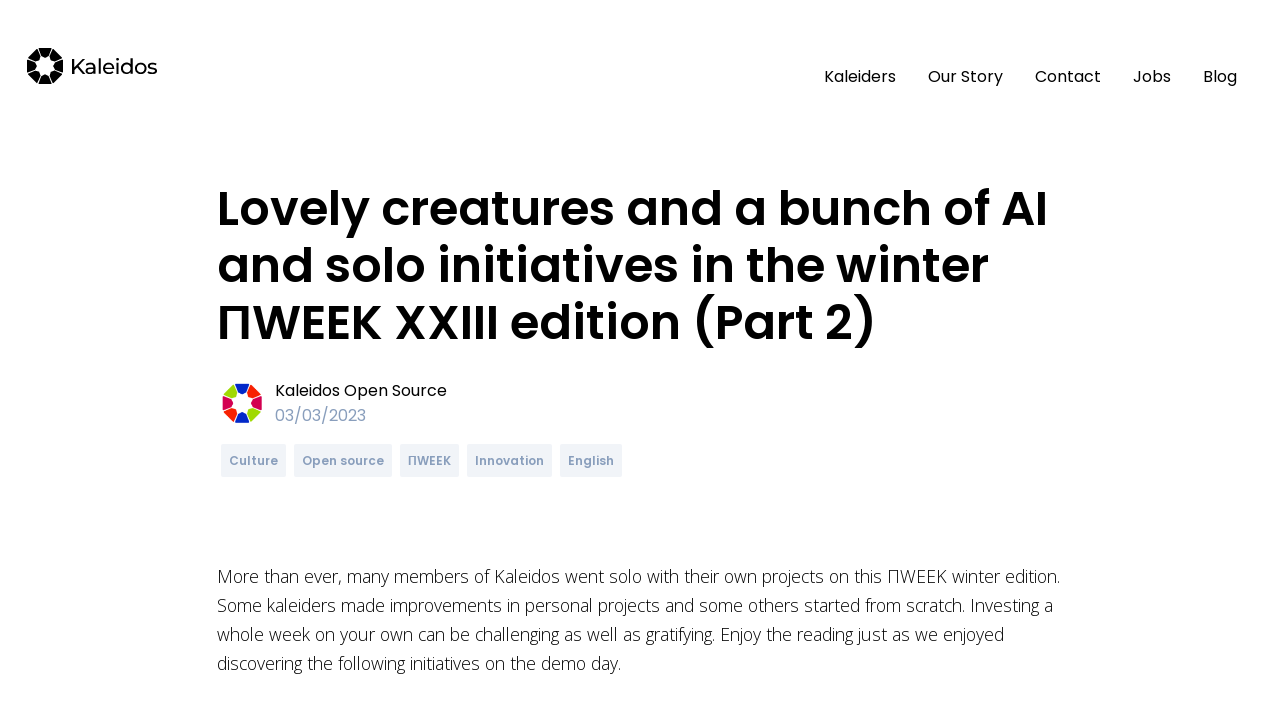

--- FILE ---
content_type: text/html; charset=utf-8
request_url: https://blog.kaleidos.net/Lovely-creatures-and-a-bunch-of-AI-and-solo-initiatives-in-the-winter-PIWEEK-XXIII-edition-Part-2/index.html
body_size: 11334
content:
<!DOCTYPE html>
<html lang="es">
    <!-- Head tag -->
    <head>
    <meta charset="utf-8">
    <meta http-equiv="X-UA-Compatible" content="IE=edge"/>
    <meta name="viewport" content="width=device-width, initial-scale=1"/>

    
    <title>Lovely creatures and a bunch of AI and solo initiatives in the winter ΠWEEK XXIII edition (Part 2) | Kaleidos Blog | Beautiful tech, beautiful values</title>

    
    <meta name="author" content="Kaleidos INC">
    

    
    <meta name="description" content="Posts sobre metodologías ágil, open-source, tutoriales, cultura kaleider y más.">
    

    
    <meta name="keywords" content="kaleidos, blog">
    

    <meta name="apple-mobile-web-app-capable" content="yes">
    <meta name="apple-mobile-web-app-status-bar-style" content="black">

    <meta property="og:title" content="Lovely creatures and a bunch of AI and solo initiatives in the winter ΠWEEK XXIII edition (Part 2)"/>

    
        
        
            <meta name="description" content="More than ever, many members of Kaleidos went solo with their own projects on this ΠWEEK winter edition. Some kaleiders made improvements in personal projects and some others started from scratch. Inv">
<meta property="og:type" content="article">
<meta property="og:title" content="Lovely creatures and a bunch of AI and solo initiatives in the winter ΠWEEK XXIII edition (Part 2)">
<meta property="og:url" content="https://blog.kaleidos.net/Lovely-creatures-and-a-bunch-of-AI-and-solo-initiatives-in-the-winter-PIWEEK-XXIII-edition-Part-2/index.html">
<meta property="og:site_name" content="Kaleidos Blog">
<meta property="og:description" content="More than ever, many members of Kaleidos went solo with their own projects on this ΠWEEK winter edition. Some kaleiders made improvements in personal projects and some others started from scratch. Inv">
<meta property="og:locale" content="es_ES">
<meta property="og:image" content="https://blog.kaleidos.net/images/coco-icons/team.svg">
<meta property="og:image" content="https://blog.kaleidos.net/images/coco-icons/repository.svg">
<meta property="og:image" content="https://blog.kaleidos.net/images/coco-icons/pc.svg">
<meta property="og:image" content="https://blog.kaleidos.net/Lovely-creatures-and-a-bunch-of-AI-and-solo-initiatives-in-the-winter-PIWEEK-XXIII-edition-Part-2/palpadel.png">
<meta property="og:image" content="https://blog.kaleidos.net/images/coco-icons/team.svg">
<meta property="og:image" content="https://blog.kaleidos.net/images/coco-icons/repository.svg">
<meta property="og:image" content="https://blog.kaleidos.net/images/coco-icons/pc.svg">
<meta property="og:image" content="https://blog.kaleidos.net/Lovely-creatures-and-a-bunch-of-AI-and-solo-initiatives-in-the-winter-PIWEEK-XXIII-edition-Part-2/whisper.png">
<meta property="og:image" content="https://blog.kaleidos.net/images/coco-icons/team.svg">
<meta property="og:image" content="https://blog.kaleidos.net/images/coco-icons/repository.svg">
<meta property="og:image" content="https://blog.kaleidos.net/images/coco-icons/pc.svg">
<meta property="og:image" content="https://blog.kaleidos.net/Lovely-creatures-and-a-bunch-of-AI-and-solo-initiatives-in-the-winter-PIWEEK-XXIII-edition-Part-2/mycroft_ai_skills_code.png">
<meta property="og:image" content="https://blog.kaleidos.net/images/coco-icons/team.svg">
<meta property="og:image" content="https://blog.kaleidos.net/images/coco-icons/repository.svg">
<meta property="og:image" content="https://blog.kaleidos.net/images/coco-icons/pc.svg">
<meta property="og:image" content="https://blog.kaleidos.net/images/coco-icons/team.svg">
<meta property="og:image" content="https://blog.kaleidos.net/images/coco-icons/repository.svg">
<meta property="og:image" content="https://blog.kaleidos.net/images/coco-icons/pc.svg">
<meta property="og:image" content="https://blog.kaleidos.net/images/coco-icons/team.svg">
<meta property="og:image" content="https://blog.kaleidos.net/images/coco-icons/repository.svg">
<meta property="og:image" content="https://blog.kaleidos.net/images/coco-icons/pc.svg">
<meta property="og:image" content="https://blog.kaleidos.net/Lovely-creatures-and-a-bunch-of-AI-and-solo-initiatives-in-the-winter-PIWEEK-XXIII-edition-Part-2/kpadd.png">
<meta property="og:image" content="https://blog.kaleidos.net/images/coco-icons/team.svg">
<meta property="og:image" content="https://blog.kaleidos.net/images/coco-icons/repository.svg">
<meta property="og:image" content="https://blog.kaleidos.net/images/coco-icons/pc.svg">
<meta property="article:published_time" content="2023-03-03T06:37:16.000Z">
<meta property="article:modified_time" content="2023-03-07T13:42:53.712Z">
<meta property="article:author" content="Kaleidos INC">
<meta property="article:tag" content="Innovation">
<meta property="article:tag" content="Open source">
<meta property="article:tag" content="ΠWEEK">
<meta property="article:tag" content="Culture">
<meta property="article:tag" content="English">
<meta name="twitter:card" content="summary_large_image">
<meta name="twitter:image" content="https://blog.kaleidos.net/images/coco-icons/team.svg">
<meta name="twitter:site" content="@kaleidosnet">
        
    

    <!-- Feed -->
    <link rel="alternate" type="application/rss+xml" href="/rss2.xml" />

    <!-- Sitemap -->
    <link rel="sitemap" type="application/xml" title="Sitemap" href="/sitemap.xml" />

    <!-- Fonts -->
    <link href="https://fonts.googleapis.com/css?family=Poppins:300,400,600" rel="stylesheet">
    <link href="https://fonts.googleapis.com/css?family=Open+Sans:300" rel="stylesheet">

    <!-- Custom CSS -->
    
<link rel="stylesheet" href="/css/style.css">
<link rel="stylesheet" href="/css/tomorrow.css">


    <!-- HTML5 Shim and Respond.js IE8 support of HTML5 elements and media queries -->
    <!-- WARNING: Respond.js doesn't work if you view the page via file:// -->
    <!--[if lt IE 9]>
    <script src="//oss.maxcdn.com/libs/html5shiv/3.7.0/html5shiv.js"></script>
    <script src="//oss.maxcdn.com/libs/respond.js/1.4.2/respond.min.js"></script>
    <![endif]-->

    <!-- Google Analytics -->
    


    <!-- Matomo Analytics -->
    
<!-- Matomo -->
<script type="text/javascript">
  var _paq = window._paq || [];
  /* Call disableCookies before calling trackPageView */
  _paq.push(['disableCookies']);
  /* tracker methods like "setCustomDimension" should be called before "trackPageView" */
  _paq.push(['trackPageView']);
  _paq.push(['enableLinkTracking']);
  /* accurately measure the time spent on the last pageview of a visit */
  _paq.push(['enableHeartBeatTimer']);
  (function() {
    var u="//matomo.kaleidos.net/";
    _paq.push(['setTrackerUrl', u+'matomo.php']);
    _paq.push(['setSiteId', '3']);
    var d=document, g=d.createElement('script'), s=d.getElementsByTagName('script')[0];
    g.type='text/javascript'; g.async=true; g.defer=true; g.src=u+'matomo.js'; s.parentNode.insertBefore(g,s);
  })();
</script>
<!-- End Matomo Code -->



    <!-- favicon -->
    
        <link rel="icon" href="/images/favicon.png"/>
    
<meta name="generator" content="Hexo 6.3.0"></head>

<body>
    <header class="page-heading">
    <h2 class="page-title">
        <a target="_blank" rel="noopener" href="https://kaleidos.net/" title="Kaleidos Blog">
            <img src="/images/logo.svg" class="page-logo" alt="title">
        </a>
    </h2>
    <nav class="page-nav" id="navigation">
        <button class="header-close-menu-button" id="header-close-menu-button">
            <svg xmlns="http://www.w3.org/2000/svg" viewBox="0 0 22.1 22.1">
                <title>Cerrar menú</title>
                <path d="M21.4.7L.7 21.4m20.7 0L.7.7"></path>
            </svg>
        </button>
        <a target="_blank" href="https://kaleidos.net/kaleiders" rel="noopener noopener">Kaleiders</a>
        <a target="_blank" href="https://kaleidos.net/our-story" rel="noopener noopener">Our Story</a>
        <a target="_blank" href="https://kaleidos.net/contact" rel="noopener noopener">Contact</a>
        <a target="_blank" href="https://kaleidos.net/jobs" rel="noopener noopener">Jobs</a>
        <a href="https://blog.kaleidos.net" rel="noopener">Blog</a>
    </nav>
    <button class="header-menu-button" id="header-menu-button">
        <svg xmlns="http://www.w3.org/2000/svg" viewBox="0 0 25.7 16">
            <title>Abrir menú contextual</title>
            <path d="M25.7 16v-3.2h-3.2V16zm-2.8 0v-3.2H6V16zm2.8-6.4V6.4h-3.2v3.2zm-2.8 0V6.4H0v3.2zm2.8-6.4V0h-3.2v3.2zm-2.8 0V0H2.7v3.2z"/>
        </svg>
    </button>
</header>

    <main id="main">
    

    <article class="post-single">
        
            <header class="post-header">
    <div class="post-title-container">
        <a class="post-title-breadcrumb" href="/">
            Home &raquo;
        </a>
        <h1 class="post-title">Lovely creatures and a bunch of AI and solo initiatives in the winter ΠWEEK XXIII edition (Part 2)</h1>
    </div>

    <div class="post-author">
    
    
    
        <div class="post-author-image-container" style="border: 3px solid #FFFFFF">
            <img src="https://www.gravatar.com/avatar/63562f1c54342c996f688d592a16f082" alt="Kaleidos Open Source profile picture" class="post-author-image">
        </div>
    
    <ul class="post-author-data">
        <li><a href="/authors/kaleidos">Kaleidos Open Source</a></li>
        <li>03/03/2023</li>
    </ul>
</div>


    <ul class="post-tag-list" itemprop="keywords"><li class="post-tag-list-item"><a class="post-tag-list-link" href="/tags/Culture/" rel="tag">Culture</a></li><li class="post-tag-list-item"><a class="post-tag-list-link" href="/tags/Open-source/" rel="tag">Open source</a></li><li class="post-tag-list-item"><a class="post-tag-list-link" href="/tags/%CE%A0WEEK/" rel="tag">ΠWEEK</a></li><li class="post-tag-list-item"><a class="post-tag-list-link" href="/tags/Innovation/" rel="tag">Innovation</a></li><li class="post-tag-list-item"><a class="post-tag-list-link" href="/tags/English/" rel="tag">English</a></li></ul>
</header>
        

        <div class="post-content">
            <p>More than ever, many members of Kaleidos went solo with their own projects on this ΠWEEK winter edition. Some kaleiders made improvements in personal projects and some others started from scratch. Investing a whole week on your own can be challenging as well as gratifying. Enjoy the reading just as we enjoyed discovering the following initiatives on the demo day.</p>
<span id="more"></span>

<h2 id="Solo-Orchestra"><a href="#Solo-Orchestra" class="headerlink" title="Solo Orchestra"></a>Solo Orchestra</h2><p>Sun glasses, black clothes, a folding keyboard in the <del>office</del> stage… It’s showtime! Andrés Moya displayed his knowledge in music programming with a great solo live concert. He had worked on an application that connects a MIDI instrument (an electronic piano in his case) with a computer and allows programming accompaniments and musical effects. A single person can interpret songs as if they were played by a whole group.</p>
<p>The biggest challenge for him was to learn MIDI protocol and manage the messages byte by byte because, he explained: “The library used to manage events is very low level”. Having a touch screen laptop also helped, because live playing requires max agility, and a big screen button is easier to reach than a keyboard key (although there were some touch sensitivity issues to solve).</p>
<p>A previous version of this project was already used in a concert of the last <a target="_blank" rel="noopener" href="http://sociedadtolkien.org/">Estelcon of the Spanish Tolkien Society</a> and he plans to use it more often.</p>
<video width="100%" height="500px" controls>  <source src="/Lovely-creatures-and-a-bunch-of-AI-and-solo-initiatives-in-the-winter-PIWEEK-XXIII-edition-Part-2/solo-orchestra.mp4" type="video/mp4">  Your browser does not support the webm tag</video>
<center><small>Andrés Moya showing his solo orchestra dashboard in action</small></center>

<div class="icon-section">  <div class="icon-section-image-container">    <img src="/images/coco-icons/team.svg" alt="" class="icon-section-image" />  </div>  <div class="icon-section-data"><p><strong>Team members:</strong><br><a target="_blank" rel="noopener" href="https://kaleidos.net/kaleiders/002E33">Andrés Moya</a>, software engineer</p>
  </div></div>

<div class="icon-section">  <div class="icon-section-image-container">    <img src="/images/coco-icons/repository.svg" alt="" class="icon-section-image" />  </div>  <div class="icon-section-data"><p><strong>Repository:</strong><br><a target="_blank" rel="noopener" href="https://github.com/PIWEEK/solo-orchestra">https://github.com/PIWEEK/solo-orchestra</a></p>
  </div></div>

<div class="icon-section">  <div class="icon-section-image-container">    <img src="/images/coco-icons/pc.svg" alt="" class="icon-section-image" />  </div>  <div class="icon-section-data"><p><strong>Technology used:</strong><br>Standard web application made with Angular, but intended to run locally. Ideal to put in an Electron or similar and turn it into a desktop app. Fluidsynth&#x2F;Qsynth as a synthesizer (the one that generates the sounds) and Frinika as a sequencer (the one that programs the melodies). WebMidi API to connect to instruments.</p>
  </div></div>


<h2 id="Palpadel-hits-your-padel-racket"><a href="#Palpadel-hits-your-padel-racket" class="headerlink" title="Palpadel hits your padel racket"></a>Palpadel hits your padel racket</h2><img src="/Lovely-creatures-and-a-bunch-of-AI-and-solo-initiatives-in-the-winter-PIWEEK-XXIII-edition-Part-2/palpadel.png" class="left" title="Palpadel dsign Palpadel dsign">

<p>If you mention padel around here, a name will crop up: Sonia. Always involved in tournaments, she is a referent for whoever needs a padel racket among her friends. When asked, <em>what padel racket should I buy myself?</em> She’s used to reply back with the same set of questions: <em>under what conditions will you play? How often will you play?</em></p>
<p>To automate her support process and make potential padel racket buyers take a decision in a fast and easy way, she created Palpadel, an online search engine to find the perfect product for you.<br>You can introduce your level, materials, shape, brand, prices, weather conditions where you play, frequency with which you play, etc. and when the perfect racket or rackets for you come out, you can go buy it right away in the main stores.</p>
<div class="icon-section">  <div class="icon-section-image-container">    <img src="/images/coco-icons/team.svg" alt="" class="icon-section-image" />  </div>  <div class="icon-section-data"><p><strong>Team member:</strong><br><a target="_blank" rel="noopener" href="https://kaleidos.net/kaleiders/05E1DA">Sonia Sánchez</a>, communications specialist</p>
  </div></div>

<div class="icon-section">  <div class="icon-section-image-container">    <img src="/images/coco-icons/repository.svg" alt="" class="icon-section-image" />  </div>  <div class="icon-section-data"><p><strong>Repository:</strong><br><a target="_blank" rel="noopener" href="https://design.penpot.dev/#/workspace/a9496117-fb72-8169-8001-82ae65f842f2/b1a19694-0c3c-811f-8001-c865b1b36ec2?page-id=a85279cb-695c-8019-8001-caf137fe9589">https://design.penpot.dev/#/workspace/a9496117-fb72-8169-8001-82ae65f842f2/b1a19694-0c3c-811f-8001-c865b1b36ec2?page-id=a85279cb-695c-8019-8001-caf137fe9589</a></p>
  </div></div>

<div class="icon-section">  <div class="icon-section-image-container">    <img src="/images/coco-icons/pc.svg" alt="" class="icon-section-image" />  </div>  <div class="icon-section-data"><p><strong>Technology used:</strong><br><a target="_blank" rel="noopener" href="https://penpot.app/">Penpot</a> and Circumicons Library</p>
  </div></div>


<h2 id="Optimize-your-workflow-with-BBB-Whisper"><a href="#Optimize-your-workflow-with-BBB-Whisper" class="headerlink" title="Optimize your workflow with BBB Whisper"></a>Optimize your workflow with BBB Whisper</h2><p>To understand how BBB and Whisper can work together, we have to understand first what are these tools for? Big Blue Bottom (BBB) is an open source web conferencing and the tool we use for our online meetings at Kaleidos. Whisper is an automatic speech recognition (ASR) system.</p>
<p>With this project, Juanfran, all by himself, wanted to connect both platforms to transcribe any meeting recorded on BBB, including the ownership of each sentence.</p>
<img src="/Lovely-creatures-and-a-bunch-of-AI-and-solo-initiatives-in-the-winter-PIWEEK-XXIII-edition-Part-2/whisper.png" class="center" title="Transcribed Spanish conversation by Juanfran, Eva and Andy Transcribed Spanish conversation by Juanfran, Eva and Andy">
<center><small>Transcribed Spanish conversation by Juanfran, Eva and Andy</small></center>

<p>The text generation worked easier than expected but the identification of the speakers was complicated and not very reliable. So for the moment, the end result will be only available for the Kaleidos team, to be able to quickly access to review what was said in a meeting.</p>
<p>The main challenge has been to find a simple way to access the BBB data in order to generate the transcripts.</p>
<div class="icon-section">  <div class="icon-section-image-container">    <img src="/images/coco-icons/team.svg" alt="" class="icon-section-image" />  </div>  <div class="icon-section-data"><p><strong>Team members:</strong><br><a target="_blank" rel="noopener" href="https://kaleidos.net/kaleiders/40826D">Juanfran Alcántara</a>, software engineer</p>
  </div></div>

<div class="icon-section">  <div class="icon-section-image-container">    <img src="/images/coco-icons/repository.svg" alt="" class="icon-section-image" />  </div>  <div class="icon-section-data"><p><strong>Repository:</strong><br><a target="_blank" rel="noopener" href="https://github.com/juanfran/bbb-whisper">https://github.com/juanfran/bbb-whisper</a></p>
  </div></div>

<div class="icon-section">  <div class="icon-section-image-container">    <img src="/images/coco-icons/pc.svg" alt="" class="icon-section-image" />  </div>  <div class="icon-section-data"><p><strong>Technology used:</strong><br>Whisper, Pyannote and Angular</p>
  </div></div>


<h2 id="Mycroft-AI-Skills"><a href="#Mycroft-AI-Skills" class="headerlink" title="Mycroft AI Skills"></a>Mycroft AI Skills</h2><p>Would you like to be able to configure the temperature of your home through your voice? Would you like to be aware of the temperature, humidity or air quality in any of the rooms? Mycroft AI Skills is for you.</p>
<p>Dani wanted to test the open source voice assistant “Mycroft” by developing two new skills: to know the temperature in different bedrooms (with Netatmo thermometers), and to configure the heating (with a TADO thermostat).</p>
<p>This is a solution to connect to HW devices with custom voice commands and more powerful instruction sets thanks to third party Python libraries without limitations, verbally complicated and very long skills and skills with insufficient functionalities or non-existent.</p>
<p>Some of the challenges he found out were the human language, its pronunciation and interaction dialogues; detecting when requests were not detected due to the skill being down; solving local settings refresh problems (from remote); and calling Mycroft by another name (“Hey Tado” instead of “Hey, Mycroft” 😆).</p>
<p>Dani was surprised by the good documentation available for developing in Mycroft, especially the section dedicated to <a target="_blank" rel="noopener" href="https://mycroft-ai.gitbook.io/docs/skill-development/user-interaction">user interaction through voice commands</a>. He was happy to find how easy it is to develop new skills. For him, <em>“The limit with Mycroft is our imagination and the APIs that the Gadgets offer. All Gadgets should have an API!”</em></p>
<img src="/Lovely-creatures-and-a-bunch-of-AI-and-solo-initiatives-in-the-winter-PIWEEK-XXIII-edition-Part-2/mycroft_ai_skills_code.png" class="center" title="Skills code at Mycroft AI Skills Skills code at Mycroft AI Skills">
<center><small>Skills code at Mycroft AI Skills</small></center>

<div class="icon-section">  <div class="icon-section-image-container">    <img src="/images/coco-icons/team.svg" alt="" class="icon-section-image" />  </div>  <div class="icon-section-data"><p><strong>Team members:</strong><br><a target="_blank" rel="noopener" href="https://kaleidos.net/kaleiders/71A6D2">Daniel Herrero</a>, software engineer.</p>
  </div></div>

<div class="icon-section">  <div class="icon-section-image-container">    <img src="/images/coco-icons/repository.svg" alt="" class="icon-section-image" />  </div>  <div class="icon-section-data"><p><strong>Repository:</strong><br><a target="_blank" rel="noopener" href="https://github.com/PIWEEK/tado-skill">https://github.com/PIWEEK/tado-skill</a> and <a target="_blank" rel="noopener" href="https://github.com/PIWEEK/netatmo-weather-skill">https://github.com/PIWEEK/netatmo-weather-skill</a><br><a target="_blank" rel="noopener" href="https://account.mycroft.ai/skills">https://account.mycroft.ai/skills</a></p>
  </div></div>

<div class="icon-section">  <div class="icon-section-image-container">    <img src="/images/coco-icons/pc.svg" alt="" class="icon-section-image" />  </div>  <div class="icon-section-data"><p><strong>Technology used:</strong><br>The two skills are programmed in Python and use two public libraries to connect to the gadgets (also Python):</p>
<ul>
<li><a target="_blank" rel="noopener" href="https://pypi.org/project/lnetatmo/">https://pypi.org/project/lnetatmo/</a></li>
<li><a target="_blank" rel="noopener" href="https://pypi.org/project/libtado/">https://pypi.org/project/libtado/</a></li>
</ul>
  </div></div>


<h2 id="Arrowscore-GA"><a href="#Arrowscore-GA" class="headerlink" title="Arrowscore GA"></a>Arrowscore GA</h2><p>How often have you gone archering and you haven’t found any good app to score your tournament? You’d be surprised to know that we have a few people having such trouble at Kaleidos!  Pablo R. introduced Arrowscore GA (general availability!), the app he began building in the past PIWEEK summer edition: “in the beta testing phase people love it!”.</p>
<p>In this edition, he proudly introduced his finished project for archery lovers like him: “Finally, a tool to keep personal or tournament archery scores that is usable, accessible and cool”.</p>
<p>Arrowscore aims to become the best platform for archers of all kinds but especially 3D modality archers and traditional bows. Kudos to a great base left by Yami, David and Juan, that helped Pablo reach this state in a very smooth way.</p>
<video width="100%" height="500px" controls>  <source src="/Lovely-creatures-and-a-bunch-of-AI-and-solo-initiatives-in-the-winter-PIWEEK-XXIII-edition-Part-2/arrowscore.mp4" type="video/mp4">  Your browser does not support the webm tag</video>

<div class="icon-section">  <div class="icon-section-image-container">    <img src="/images/coco-icons/team.svg" alt="" class="icon-section-image" />  </div>  <div class="icon-section-data"><p><strong>Team members:</strong><br><a target="_blank" rel="noopener" href="https://kaleidos.net/kaleiders/761CEC">Pablo Ruiz Múzquiz</a>, CEO at Kaleidos.</p>
  </div></div>

<div class="icon-section">  <div class="icon-section-image-container">    <img src="/images/coco-icons/repository.svg" alt="" class="icon-section-image" />  </div>  <div class="icon-section-data"><p><strong>Repository:</strong><br><a target="_blank" rel="noopener" href="https://github.com/PIWEEK/arrowscore">https://github.com/PIWEEK/arrowscore</a><br><a target="_blank" rel="noopener" href="https://arrowscore.app/">https://arrowscore.app/</a></p>
  </div></div>

<div class="icon-section">  <div class="icon-section-image-container">    <img src="/images/coco-icons/pc.svg" alt="" class="icon-section-image" />  </div>  <div class="icon-section-data"><p><strong>Technology used:</strong><br>Strapi and Svelte</p>
  </div></div>


<h2 id="CSS-Animations"><a href="#CSS-Animations" class="headerlink" title="CSS Animations"></a>CSS Animations</h2><p>No matter what, Ester wanted to learn code (animations in CSS) to be able to do advanced interactions in <a target="_blank" rel="noopener" href="http://penpot.app/">Penpot</a>. As a result she created an animated sunset and a pseudo-story for Penpot on prototyping with CSS transitions. Will her findings be added to Penpot features in the future? We’ll see!</p>
<video width="100%" height="500px" controls>  <source src="/Lovely-creatures-and-a-bunch-of-AI-and-solo-initiatives-in-the-winter-PIWEEK-XXIII-edition-Part-2/sunset.mp4" type="video/mp4">  Your browser does not support the webm tag</video>

<div class="icon-section">  <div class="icon-section-image-container">    <img src="/images/coco-icons/team.svg" alt="" class="icon-section-image" />  </div>  <div class="icon-section-data"><p><strong>Team members:</strong><br><a target="_blank" rel="noopener" href="https://kaleidos.net/kaleiders/FF7C6A">Ester Latorre</a>, visual designer.</p>
  </div></div>

<div class="icon-section">  <div class="icon-section-image-container">    <img src="/images/coco-icons/repository.svg" alt="" class="icon-section-image" />  </div>  <div class="icon-section-data"><p><strong>Repository:</strong><br><a target="_blank" rel="noopener" href="https://codepen.io/Estercilia/pen/abjbezb">https://codepen.io/Estercilia/pen/abjbezb</a><br><a target="_blank" rel="noopener" href="https://hourly.penpot.dev/#/workspace/4af9bba0-1308-11ed-83bd-0618be2e1f8b/24332b03-51a2-81a1-8001-c83bf519ffcd?page-id=24332b03-51a2-81a1-8001-c83bf519ffce">https://hourly.penpot.dev/#/workspace/4af9bba0-1308-11ed-83bd-0618be2e1f8b/24332b03-51a2-81a1-8001-c83bf519ffcd?page-id=24332b03-51a2-81a1-8001-c83bf519ffce</a></p>
  </div></div>

<div class="icon-section">  <div class="icon-section-image-container">    <img src="/images/coco-icons/pc.svg" alt="" class="icon-section-image" />  </div>  <div class="icon-section-data"><p><strong>Technology used:</strong><br>CSS, Codepen, Figma y Penpot.</p>
  </div></div>


<h2 id="Kpadd"><a href="#Kpadd" class="headerlink" title="Kpadd"></a>Kpadd</h2><p>How can I have all my daily duties under control in just one dashboard? How to avoid a thousand open windows by using a linux native app? Xavi challenged himself this week to solve this question with a specific goal: to learn how to make native interfaces in GTK, the Gnome desktop language that connected a bunch of tools that he uses on a daily basis such as his agenda, <a target="_blank" rel="noopener" href="https://www.taiga.io/">Taiga</a> or Github.</p>
<p>This will allow you to see at a glance all your tasks from different platforms. We all wanted it right away!</p>
<img src="/Lovely-creatures-and-a-bunch-of-AI-and-solo-initiatives-in-the-winter-PIWEEK-XXIII-edition-Part-2/kpadd.png" class="center" title="Kpadd, Xavi’s personal work dashboard Kpadd, Xavi’s personal work dashboard">
<center><small>Kpadd, Xavi’s personal work dashboard</small></center>

<div class="icon-section">  <div class="icon-section-image-container">    <img src="/images/coco-icons/team.svg" alt="" class="icon-section-image" />  </div>  <div class="icon-section-data"><p><strong>Team members:</strong><br><a target="_blank" rel="noopener" href="https://kaleidos.net/kaleiders/CC0000">Xavi Julián</a>, frontend developer</p>
  </div></div>

<div class="icon-section">  <div class="icon-section-image-container">    <img src="/images/coco-icons/repository.svg" alt="" class="icon-section-image" />  </div>  <div class="icon-section-data"><p><strong>Repository:</strong><br><a target="_blank" rel="noopener" href="https://github.com/PIWEEK/kpadd">https://github.com/PIWEEK/kpadd</a></p>
  </div></div>

<div class="icon-section">  <div class="icon-section-image-container">    <img src="/images/coco-icons/pc.svg" alt="" class="icon-section-image" />  </div>  <div class="icon-section-data"><p><strong>Technology used:</strong><br>GTK, Gnome Builder, GJS</p>
  </div></div>

        </div>
    </article>
</main>
<aside>
    
        

    <div class="featured-posts-container">
        <h3 class="featured-posts-read-next">Related posts</h3>
        <div class="featured-posts">
            
                <article id="post-diseno-open-source-fosdem-2015" class="article article-type-post post-list-item" itemscope itemprop="blogPost">
    <header>
        <h3 class="post-title">
            <a href="/diseno-open-source-fosdem-2015/">
                Diseño Open Source – FOSDEM 2015
            </a>
        </h3>
    </header>
    
        <div class="post-content" itemprop="articleBody">
            <p>Este ha sido mi primer Fosdem y he tenido la suerte de que fuera el primero en el que hubiera un track sobre diseño. Como diseñador Open Source supone uno de los eventos más importantes del año, no sólo por la importancia que tiene el FOSDEM en nuestra filosofía de trabajo, sino también por la oportunidad de verme rodeado por diseñadores&#x2F;as con mis mismas inquietudes. Pero empecemos por el principio.</p>
        </div>
    
    <footer>
        <div class="post-author">
    
    
    
        <div class="post-author-image-container" style="border: 3px solid #A60570">
            <img src="https://www.gravatar.com/avatar/e53c2d8dc6df0cb22cc74d6bc0a8a2db" alt="Juan de la Cruz profile picture" class="post-author-image">
        </div>
    
    <ul class="post-author-data">
        <li><a href="/authors/juandelacruz">Juan de la Cruz</a></li>
        <li>09/02/2015</li>
    </ul>
</div>

    </footer>
</article>
            
                <article id="post-mammutdb-functional-piweek" class="article article-type-post post-list-item" itemscope itemprop="blogPost">
    <header>
        <h3 class="post-title">
            <a href="/mammutdb-functional-piweek/">
                MammutDB: Functional ΠWEEK
            </a>
        </h3>
    </header>
    
        <div class="post-content" itemprop="articleBody">
            <p>Durante la última ΠWEEK nos juntamos el equipo triple-A (<a target="_blank" rel="noopener" href="http://kaleidos.net/A5694F/">Andrey</a>, <a target="_blank" rel="noopener" href="http://kaleidos.net/B6DA55/">Alejandro</a> y <a target="_blank" rel="noopener" href="http://kaleidos.net/FFFF00/">Alonso</a>) para petarlo. Dijimos, las web ya están muy vistas así que vamos a hacer algo distinto… por ejemplo, una Base de Datos.</p>
<p>Nos han preguntado muchas veces ¿Qué aporta <strong>MammutDB</strong>?</p>
        </div>
    
    <footer>
        <div class="post-author">
    
    
    
        <div class="post-author-image-container" style="border: 3px solid #FFFF00">
            <img src="https://www.gravatar.com/avatar/83aa5245de5659cdcaa1e5d025e320ae" alt="Alonso Torres profile picture" class="post-author-image">
        </div>
    
    <ul class="post-author-data">
        <li><a href="/authors/alonsotorres">Alonso Torres</a></li>
        <li>28/07/2014</li>
    </ul>
</div>

    </footer>
</article>
            
                <article id="post-20-piweeks-en-10-años-2-2-de tareas-digitalizadas-y-visualizacion-de-datos" class="article article-type-post post-list-item" itemscope itemprop="blogPost">
    <header>
        <h3 class="post-title">
            <a href="/20-piweeks-en-10-a%C3%B1os-2-2-de%20tareas-digitalizadas-y-visualizacion-de-datos/">
                20 PIWEEKs en 10 años (2/2): de tareas digitalizadas y visualización de datos
            </a>
        </h3>
    </header>
    
        <div class="post-content" itemprop="articleBody">
            <p>Visualizar datos para poder trabajar sobre ellos, <strong>tomar decisiones o, simplemente, tener un termómetro de la realidad</strong> es lo que tienen en común varios de los proyectos que presentamos ahora. </p>
        </div>
    
    <footer>
        <div class="post-author">
    
    
    
        <div class="post-author-image-container" style="border: 3px solid #FFFFFF">
            <img src="https://www.gravatar.com/avatar/63562f1c54342c996f688d592a16f082" alt="Kaleidos Open Source profile picture" class="post-author-image">
        </div>
    
    <ul class="post-author-data">
        <li><a href="/authors/kaleidos">Kaleidos Open Source</a></li>
        <li>02/08/2021</li>
    </ul>
</div>

    </footer>
</article>
            
        </div>
    </div>


    

</aside>

    <footer class="page-footer">
    <h2 class="page-title">
        <a target="_blank" rel="noopener" href="https://kaleidos.net/" title="Kaleidos Blog">
            <img src="/images/logo.svg" class="page-logo" alt="title">
        </a>
    </h2>
    <div class="info-footer">
        Kaleidos Open Source SL
        <div class="links-footer">
            <span>&nbsp;&nbsp;|&nbsp;&nbsp;</span>
            <a href="https://kaleidos.net/contact" target="_blank" title="Contact with us">Contact</a>
            <span>&nbsp;&nbsp;|&nbsp;&nbsp;</span>
            <a target="_blank" rel="noopener" href="https://kaleidos.net/terms/">Terms of Use</a>
        </div>
    </div>
    <div class="social">
        <a href="https://twitter.com/kaleidosnet" target="_blank"
            title="Visit @kaleidosnet Twitter profile">
            <svg xmlns="http://www.w3.org/2000/svg" viewBox="0 0 318.70001 259.09332">
                <title>Twitter</title>
                <path d="M100.2 259.093c120.3 0 186.1-99.7 186.1-186.1 0-2.8 0-5.6-.2-8.5 12.8-9.3 23.8-20.7 32.6-33.9-11.9 5.3-24.6 8.8-37.6 10.3 13.7-8.2 23.9-21 28.8-36.2-12.8 7.6-26.9 13-41.5 15.9-24.8-26.3-66.2-27.6-92.5-2.8-17 16-24.2 39.8-18.9 62.5-52.6-2.6-101.6-27.5-134.8-68.3-17.4 29.9-8.5 68.1 20.2 87.3-10.4-.3-20.6-3.1-29.7-8.2v.8c0 31.1 22 57.9 52.5 64.1-9.6 2.6-19.7 3-29.5 1.1 8.6 26.6 33.1 44.9 61.1 45.4-23.2 18.2-51.8 28.1-81.2 28.1-5.2 0-10.4-.3-15.6-.9 29.8 19.2 64.6 29.4 100.2 29.4"></path>
            </svg>
        </a>
        <a href="https://github.com/kaleidos" target="_blank"
            title="Visit kaleidosnet GitHub profile">
            <svg xmlns="http://www.w3.org/2000/svg" viewBox="0 0 186.816 182.372">
                <title>Github</title>
                <path d="M61.081 181.138c-9.267-3.131-21.985-10.72-29.701-17.722-15.149-13.747-25.633-31.832-29.443-50.789-6.001-29.86 2.078-59.57 22.346-82.176 9.98-11.13 25.575-21.27 39.778-25.864 22.681-7.334 48.202-5.81 68.972 4.12 15.853 7.579 28.758 18.723 38.356 33.123 3.6 5.403 8.66 15.7 10.6 21.575 8.118 24.588 5.906 51.966-5.957 73.728-9.656 17.716-22.963 30.81-40.119 39.479-11.987 6.058-16.404 6.917-18.435 3.587-.785-1.289-.833-2.227-.838-16.269-.004-8.195-.203-16.106-.438-17.577-.597-3.676-1.863-6.878-3.642-9.208-.823-1.078-1.397-2.124-1.274-2.323.123-.197 1.29-.485 2.593-.64 1.303-.155 4.518-.768 7.144-1.367 5.752-1.312 14.45-5.362 18.387-8.562 8.689-7.06 13.442-19.235 13.472-34.506 0-10.708-1.68-15.828-8.355-25.146-.947-1.32-.972-1.509-.417-3.08.909-2.575 1.567-8.308 1.262-10.986-.395-3.44-1.777-9.227-2.577-10.774l-.683-1.319-3.26.198c-2.623.16-4.2.585-8.047 2.17-2.631 1.084-6.175 2.773-7.876 3.752-1.7.979-3.788 2.173-4.64 2.655l-1.547.874-6.329-1.26c-6.071-1.21-6.78-1.26-17.398-1.233-10.344.054-11.419.102-16.391 1.171-2.927.629-5.68 1.143-6.12 1.143-.438 0-2.381-.97-4.313-2.155-6.78-4.158-15.485-7.354-19.416-7.13-2.667.155-2.825.363-4.282 5.746-1.259 4.65-1.279 12.43-.054 16.202l.872 2.659-2.419 3.348c-5.679 7.865-7.632 15.669-6.825 27.276.708 10.19 3.194 17.958 7.846 24.521 5.73 8.085 16.283 13.607 29.801 15.593 1.874.278 3.577.65 3.785.834.208.187-.128.938-.765 1.693-1.645 1.955-2.846 4.461-3.658 7.632-.664 2.598-.824 2.826-2.59 3.716-2.675 1.349-9.425 2.154-12.555 1.497-5.092-1.068-8.2-3.38-12-8.927-4.728-6.904-9.71-10.348-15.159-10.48-2.092-.054-2.966.106-3.495.635-.657.654-.651.795.085 2.05.438.741 1.784 2.004 2.992 2.807 4.525 3.006 6.882 6.301 11.251 15.727 1.927 4.157 6.447 7.465 12.31 9.008 2.772.73 11.865 1.05 16.178.571l1.916-.213.117 9.322c.128 10.399 0 10.868-2.69 12.001-1.9.794-1.924.792-6.366-.709z"></path>
            </svg>
        </a>
        <a href="https://www.linkedin.com/company/kaleidos-open-source" target="_blank"
            title="Visit Kaleidos linkedin profile">
            <svg xmlns="http://www.w3.org/2000/svg" viewBox="0 0 24 24">
                <title>Linkedin</title>
                <path d="M19 0h-14c-2.761 0-5 2.239-5 5v14c0 2.761 2.239 5 5 5h14c2.762 0 5-2.239 5-5v-14c0-2.761-2.238-5-5-5zm-11 19h-3v-11h3v11zm-1.5-12.268c-.966 0-1.75-.79-1.75-1.764s.784-1.764 1.75-1.764 1.75.79 1.75 1.764-.783 1.764-1.75 1.764zm13.5 12.268h-3v-5.604c0-3.368-4-3.113-4 0v5.604h-3v-11h3v1.765c1.396-2.586 7-2.777 7 2.476v6.759z"/>
            </svg>
        </a>
        <a href="https://t.me/kaleidosnet" target="_blank"
            title="Visit kaleidosnet Telegram channel">
            <svg xmlns="http://www.w3.org/2000/svg" viewBox="0 0 240 240">
              <path d="M120 0A120 120 0 000 120a120 120 0 00120 120 120 120 0 00120-120A120 120 0 00120 0zm51 70c3 0 7 1 6 8l-6 40-8 55s-1 8-7 9-16-5-17-6l-35-24c-3-3-6-7 0-12l36-34c5-4 9-14-9-2l-48 33s-6 3-16 0l-23-7s-8-5 6-11l81-33 35-15 5-1z"/>
            </svg>

        </a>
        <a href="https://www.instagram.com/kaleidosnet/" target="_blank"
            title="Visit kaleidosnet instagram profile">
            <svg xmlns="http://www.w3.org/2000/svg" viewBox="0 0 512 512">
                <path d="M256 49c67 0 75 1 102 2 24 1 38 5 47 9a78 78 0 0129 18 78 78 0 0118 29c4 9 8 23 9 47 1 27 2 35 2 102s-1 75-2 102c-1 24-5 38-9 47a83 83 0 01-47 47c-9 4-23 8-47 9-27 1-35 2-102 2s-75-1-102-2c-24-1-38-5-47-9a78 78 0 01-29-18 78 78 0 01-18-29c-4-9-8-23-9-47-1-27-2-35-2-102s1-75 2-102c1-24 5-38 9-47a78 78 0 0118-29 78 78 0 0129-18c9-4 23-8 47-9 27-1 35-2 102-2m0-45c-68 0-77 0-104 2-27 1-45 5-61 11a123 123 0 00-45 29 123 123 0 00-29 45c-6 16-10 34-11 61-2 27-2 36-2 104s0 77 2 104c1 27 5 45 11 61a123 123 0 0029 45 123 123 0 0045 29c16 6 34 10 61 11 27 2 36 2 104 2s77 0 104-2c27-1 45-5 61-11a129 129 0 0074-74c6-16 10-34 11-61 2-27 2-36 2-104s0-77-2-104c-1-27-5-45-11-61a123 123 0 00-29-45 123 123 0 00-45-29c-16-6-34-10-61-11-27-2-36-2-104-2z"/>
                <path d="M256 127a129 129 0 10129 129 129 129 0 00-129-129zm0 213a84 84 0 1184-84 84 84 0 01-84 84z"/>
                <path d="M421 122a30 30 0 01-31 30 30 30 0 01-30-30 30 30 0 0130-31 30 30 0 0131 31z"/>
            </svg>
        </a>
    </div>
</footer>


    
<script src="/scripts/script.js"></script>

</body>
</html>


--- FILE ---
content_type: text/css
request_url: https://blog.kaleidos.net/css/style.css
body_size: 3332
content:
:root {
    /* Colors */
    --primary-color: #fc1c6a;
    --black: #000000;
    --white: #FFFFFF;
    --gray700: #899ebc;
    --gray500: #d3dce9;
    --gray300: #f1f4f8;
    /* Font sizes */
    --small: 0.75rem;
    --text-content: 1.1rem;
    --large: 2rem;
    --xlarge: 2.6rem;
    --xxlarge: 3rem;
    --title: 2.5rem;
    /* Responsive */
    --desktop: 1024px;

    /*Line-height*/
    --golden-ratio: 1.68;

    /*Fonts*/
    --font-poppins: 'Poppins', sans-serif;
    --font-sans: 'Open Sans', sans-serif;
}

@keyframes fadeIn {
  0% {opacity: 0;}
  100% {opacity: 1;}
}

* {
    box-sizing: border-box;
}

body {
    font-family: var(--font-poppins);
    color: var(--black);
    background: var(--white);
    width: 100vw;
    margin: 0 auto;
    max-width: 1400px;
}

figure {
    margin: 0;
}

figcaption {
    color: var(--gray700);
    font-size: var(--small);
    padding: 0 calc(var(--golden-ratio) * 1rem);
}

img {
    max-width: 100%;
}

strong {
    font-weight: 800;
}

svg {
    min-height: 1rem;
    min-width: 1rem;
}

h2 {
    margin-block-start: 1.5em;
    margin-block-end: .75em;
}

/******************************
* Header
/******************************/

.page-heading {
    display: flex;
    padding: calc(var(--golden-ratio) * 1rem);
}

@media (min-width: 1024px) {
    .page-heading {
        padding: 3rem calc(var(--golden-ratio) * 1rem);
    }
}

.page-heading .page-title {
    flex: 1;
    margin: 0;
}

.page-heading .page-logo {
    max-width: 130px;
}


.header-menu {
    display: block;
}

/******************************
* Blog title
/******************************/

.blog-title {
    font-size: var(--title);
    font-weight: bold;
    color: var(--black);
    text-decoration: none;
    text-align: center;
    margin-top: 6rem;
    margin-bottom: .5rem;
}

@media (min-width: 1024px) {
    .blog-title {
        font-size: calc(var(--title) * 2);
    }
}

.clear-tag {
    display: block;
    text-align: center;
    color: var(--black);
    text-decoration: none;
    margin-bottom: 1rem;
}

/******************************
* Nav
/******************************/

@media (min-width: 1024px) {
    .page-nav {
        display: flex;
        align-items: center;
    }

    .page-nav>a {
        color: var(--black);
        text-decoration: none;
        padding: 1rem;
    }

    .page-nav>a:hover {
        color: var(--primary-color);
    }

    .page-nav>.header-close-menu-button,
    .header-menu-button {
        display: none;
    }
}

@media (max-width: 1024px) {
    .page-nav {
        display: flex;
        flex-direction: column;
        position: fixed;
        top: 0;
        left: 0;
        transform: translateX(100%);
        height: 100vh;
        width: 100vw;
        background: var(--white);
        justify-content: center;
        align-items: center;
        will-change: transform;
        transition: all .3s ease-in-out;
    }

    .page-heading > .header-menu-button {
        all: initial;
        cursor: pointer;
        width:calc(var(--golden-ratio) * 1rem);
    }

    .page-nav.display-menu {
        transform: translateX(0);
    }

    .page-nav>.header-close-menu-button {
        all: initial;
        height: calc(var(--golden-ratio) * 1rem);
        position: absolute;
        right: 2rem;
        stroke: var(--primary-color);
        stroke-width: 2px;
        top: 3rem;
        width: calc(var(--golden-ratio) * 1rem);
    }

    .page-nav>a {
        color: var(--black);
        font-weight: bold;
        text-decoration: none;
        font-size: var(--large);
        line-height: 0.8;
        padding: 1rem;
    }
}


/******************************
* Tags
/******************************/

.post-tag-list,
.main-tag-list {
    align-items: center;
    display: flex;
    flex-wrap: wrap;
    justify-content: center;
    list-style-type: none;
    margin: 0;
    padding: 0;
    margin-bottom: 2rem;
}

.post-tag-list {
    justify-content: flex-start;
    margin-bottom: calc(var(--golden-ratio) * 1rem);
}

.post-tag-list>.post-tag-list-item,
.main-tag-list>.main-tag-list-item {
    font-size: var(--small);
    margin: .7rem .25rem;
}

.post-tag-list>.post-tag-list-item>a,
.main-tag-list>.main-tag-list-item>a {
    background: var(--gray300);
    border-radius: 2px;
    color: var(--gray700);
    font-weight: bold;
    padding: 0.5rem;
    text-decoration: none;
}

.post-tag-list>.post-tag-list-item>a:hover,
.main-tag-list>.main-tag-list-item>a:hover {
    background: var(--gray700);
    color: var(--white);
}

/******************************
* Post List
/******************************/

.post-list {
    padding: calc(var(--golden-ratio) * 1rem);
}

@media (min-width: 1024px) {
    .post-list {
        display: grid;
        grid-template-columns: repeat(3, 1fr);
    }
}

.post-list-item {
    margin-bottom: 2rem;
    padding-bottom: 2rem;
    border-bottom: 1px solid var(--gray500);
    animation: fadeIn .4s linear;
}

@media (min-width: 1024px) {
    .post-list-item {
        border-right: 1px solid var(--gray500);
        margin-bottom: 0;
        padding: calc(var(--golden-ratio) * 1rem);
    }
    .post-list-item:nth-child(3n) {
        border-right: none;
    }
}

.post-list-item .post-title a {
    font-size: var(--large);
    line-height: 1.25;
    line-break: calc(var(--golden-ratio) * 1rem);
    color: var(--primary-color);
    text-decoration: none;
}

.post-list-item .post-title a:hover {
    color: var(--black);
}

/******************************
* Pagination
/******************************/
.pagination {
  padding-bottom: 2rem;
  display: flex;
  flex-direction: row;
  justify-content: center;
}

.pagination .show-more {
  border: 1px solid var(--primary-color);
  box-shadow: 2px 2px 4px var(--gray500);
  border-radius: 4px;
  cursor: pointer;
  padding: .5rem 1rem;
  color: var(--primary-color);
  background: var(--white);
  font-weight: 600;
  line-height: var(--golden-ratio);
  font-family: var(--font-poppins);
  font-size: var(--text-content);
  transition: all .3s ease;
}

.pagination .show-more:hover {
  color: var(--white);
  background: var(--primary-color);
}
/******************************
* Author
/******************************/

.post-author {
    display: flex;
    margin-bottom: calc(var(--golden-ratio)/2 * 1rem);
}

.post-author-image-container {
    height: 50px;
    width: 50px;
    margin-right: 0.5rem;
    border-radius: 50%;
    border: 3px solid transparent;
}

.post-author-image {
    border-radius: 50%;
    height: 100%;
    width: 100%;
}

.post-author-data {
    flex: 1;
    margin: 0;
    padding: 0;
    list-style-type: none;
}

.post-author-data a {
    color: var(--black);
    text-decoration: none;
}

.post-author-data li:last-child {
    color: var(--gray700);
}

/******************************
* Post Single
/******************************/

.post-single {
    padding: calc(var(--golden-ratio) * 1rem);
    max-width: 900px;
    margin: 0 auto;
    margin-bottom: 3rem;
}

.post-single>.post-header {
    margin-bottom: 3rem;
}

.post-single .post-title-container {
    margin-bottom: calc(var(--golden-ratio) * 1rem);
}

.post-single .post-title,
.post-single .post-title-breadcrumb {
    font-size: var(--large);
}

.post-title-breadcrumb {
    display: none;
}

.post-single .post-title {
    color: var(--black);
    display: inline;
}

.post-single .post-title-breadcrumb {
    color: var(--gray700);
    text-decoration: none;
}

.post-single-has-featured-image {
    display: flex;
    flex-direction: column;
}

.post-single-has-featured-image header {
    order: 2;
    padding: calc(var(--golden-ratio) * 1rem);
}

.post-single-has-featured-image .post-tag-list {
    margin-bottom: 0;
}

.post-single-has-featured-image figure {
    order: 1;
}


@media (min-width: 1024px) {
    .post-single .post-title,
    .post-single .post-title-breadcrumb {
        line-height: 1.2;
    }
    .post-single .post-title {
        padding-right: 20%;
        font-size: var(--xxlarge);
    }

    .post-single>.post-header {
        margin-bottom: 5rem;
    }

    .post-single-has-featured-image {
        display: flex;
        flex-direction: row;
    }

    .post-single-has-featured-image header {
        order: 1;
        flex: 1;
        flex-shrink: 0;
    }

    .post-single-has-featured-image figure {
        order: 2;
        flex: 1;
    }
}

.post-content {
    font-weight: 300;
    line-height: var(--golden-ratio);
    font-family: var(--font-sans);
    font-size: var(--text-content);
    margin: 1.7rem 0;
}

/* Post content */

.post-content a {
    color: var(--primary-color);
    text-decoration: none;
    font-weight: bold;
}

.post-content a:hover {
    text-decoration: underline;
}

.post-content>.video-container {
    padding-bottom: 56.25%;
    height: 0;
    overflow: hidden;
    position: relative;
}

.post-content>.video-container iframe {
    height: 100%;
    width: 100%;
    position: absolute;
    top: 0;
    left: 0;
}

.post-content p {
    margin-bottom: 2.2rem;
}

.post-content > blockquote {
    margin: 2rem 2rem;
    border-left: 8px solid var(--primary-color);
    padding-left: 16px;
}

.post-content p {
    margin-bottom: 1rem;
}

.post-content blockquote blockquote {
    font-style: italic;
}
.post-content blockquote footer {
    text-align: end;
}
.post-content blockquote footer strong {
    font-style: normal;
}
.post-content blockquote footer cite {
    font-style: italic;
    margin-left: .5rem;
}

/******************************
* Featured posts
/******************************/

.featured-posts-container {
    border-top: 1px solid var(--gray500);
}

/* Extends Post List */

.featured-posts {
    margin-bottom: 3rem;
}

.featured-posts-read-next {
    color: var(--gray500);
    padding: calc(var(--golden-ratio) * 1rem);
    text-transform: uppercase;
    margin: 0;
}

.featured-posts .post-list-item {
    padding: calc(var(--golden-ratio) * 1rem);
}

@media (min-width: 1024px) {
    .featured-posts {
        display: grid;
        grid-template-columns: repeat(3, 1fr);
    }

    .featured-posts .post-list-item {
        border-bottom: 0;
    }
}

/******************************
* Comments
/******************************/

.comments-container {
    border-top: 1px solid var(--gray500);
}

.comments {
    padding: calc(var(--golden-ratio) * 1rem);
    margin-bottom: 3rem;
}

.comments-read-next {
    color: var(--gray500);
    padding: calc(var(--golden-ratio) * 1rem);
    text-transform: uppercase;
    margin: 0;
}

/******************************
* Footer
/******************************/

.page-footer {
    display: flex;
    justify-content: center;
    align-items: center;
    flex-direction: column;
    padding: calc(var(--golden-ratio) * 1rem);
}

@media (min-width: 1024px) {
    .page-footer {
        flex-direction: row;
        padding: 3rem calc(var(--golden-ratio) * 1rem);
    }
}

/* Logo */
.page-footer .page-title {
    margin: 0;
    flex: 1;
}

.page-footer .page-title>a {
    display: flex;
    align-items: center;
    align-content: center;
    text-align: center;
}

.page-footer .page-logo {
   width: 130px;
}

/* footer info */
.page-footer .info-footer {
    align-items: center;
    display: flex;
    flex: 2;
    flex-direction: column;
    font-size: var(--text-content);
    justify-content: center;
    text-align: center;
    padding: 1.5rem 0;
}

.page-footer .info-footer .links-footer {
    display: flex;
    flex-direction: column;
}

.page-footer .info-footer .links-footer>span {
    display: none;
}

.page-footer .info-footer .links-footer>a {
    display: block;
    color: var(--primary-color);
    font-weight: 600;
    text-decoration: none;
}

.page-footer .info-footer .links-footer>a:hover {
    color: var(--primary-color);
    text-decoration: underline;
}

@media (min-width: 1024px) {
    .page-footer .info-footer {
        flex-direction: row;
    }
    .page-footer .info-footer .links-footer {
        flex-direction: row;
    }
    .page-footer .info-footer .links-footer>span {
        display: block;
    }
}

/* Social */
.page-footer .social {
    flex: 1;
    display: flex;
    justify-content: flex-end;
}
.page-footer .social a {
  margin: 0 1rem;
  text-decoration: none;
}
.page-footer .social svg {
  fill: var(--black);
  width: 35px;
  height: 35px;
}
.page-footer .social svg:hover {
  fill: var(--primary-color);
}

/******************************
* Tip
/******************************/

.tip {
    display: flex;
    margin-bottom: calc(var(--golden-ratio)/2 * 1rem);
    border: 1px solid black;
    margin: 1rem 0;
    align-items: center;
}

.tip-image-container {
    height: 50px;
    width: 50px;
    margin: 1rem;
}

.tip-image {
    height: 100%;
    width: 100%;
}

.tip-data {
    flex: 1;
    margin: 0;
    margin-right: .5rem;
    padding: 0;
    list-style-type: none;
    word-break: break-word;
}

/******************************
* Update
/******************************/

.icon-section,
.update {
    display: flex;
    margin-bottom: calc(var(--golden-ratio)/2 * 1rem);
    border: 1px solid black;
    margin: 1rem 0;
    padding: 1rem 1rem 0 1rem;
    align-items: center;
}

.icon-section {
    border: none;
}

.update-title {
    font-weight: bold;
    font-size: 1.2rem;
}

.icon-section-image-container,
.update-image-container {
    align-self: flex-start;
    height: 50px;
    width: 50px;
    margin-right: 1rem;
}

.icon-section-image,
.update-image {
    height: 100%;
    width: 100%;
}

.icon-section-data,
.update-data {
    flex: 1;
    margin: 0;
    margin-right: .5rem;
    padding: 0;
    list-style-type: none;
    word-break: break-word;
}

/******************************
* Icon section
/******************************/

.icon-section {
    display: flex;
    margin-bottom: calc(var(--golden-ratio)/2 * 1rem);
    border: none;
    margin: 1rem 0;
    padding: 1rem 1rem 0 1rem;
    align-items: center;
}

.icon-section-image-container {
    align-self: flex-start;
    height: 50px;
    width: 50px;
    margin-right: 1rem;
}

.icon-section-image {
    height: 100%;
    width: 100%;
}

.icon-section-data {
    flex: 1;
    margin: 0;
    margin-right: .5rem;
    padding: 0;
    list-style-type: none;
    word-break: break-word;
}
.icon-section-data p {
  margin-top: 0.5rem;
}

/******************************
* Custom classes
/******************************/

img.center,
img.right,
img.left {
  display: block;
  margin-left: auto;
  margin-right: auto;
}

@media (min-width: 1024px) {
  img.left {
    float: left;
    margin-right: 1.5rem;
    width: 15rem;
  }

  img.right {
    float: right;
    margin-left: 1.5rem;
    width: 15rem;
  }
}

/******************************
* hexo-tag-twitter
/******************************/

.twitter-wrapper {
  display: flex;
  justify-content: center;
}

/******************************
* Highlighted Text
/******************************/

.highlighted-container {
    background: #F5F5F5;
    padding: 1.5rem;
    margin-bottom: 1rem;
}


.highlighted-container h2 {
    font-family: Open Sans;
    font-style: normal;
    font-weight: 600;
    font-size: 18px;
    line-height: 25px;
    margin-bottom: 1.5rem;
    padding-bottom: 1rem;
    position: relative;
}

.highlighted-container h2::before {
    background: #E80051;
    bottom: 0;
    left: 0;
    content:'';
    height: 4px;
    position: absolute;
    width: 3rem;
}

.highlighted-container .highlighted-content {
    font-family: Open Sans;
    font-style: normal;
    font-weight: 300;
    font-size: 18px;
    line-height: 25px;
    margin-bottom: 4rem;
}

.highlighted-container .highlighted-content:last-child {
    margin-bottom: .5rem;
}

@media (min-width: 1024px) {
    .highlighted-container {
        padding: 3rem 4rem;
    }
}



--- FILE ---
content_type: text/css
request_url: https://blog.kaleidos.net/css/tomorrow.css
body_size: 819
content:
.gutter {
  padding: 0 1rem;
  color: #f8f8f2;
}

/*

Monokai Sublime style. Derived from Monokai by noformnocontent http://nn.mit-license.org/

*/

table {
  display: block;
  overflow-x: auto;
  padding: 0.5em;
  background: #23241f;
  -webkit-text-size-adjust: none;
  width: 100%;
}

.tag,
.css .rule,
.css .value,
.aspectj .function,
.css .function
.preprocessor,
.pragma {
  color: #f8f8f2;
}

.strongemphasis,
.strong,
.emphasis {
  color: #a8a8a2;
}

.bullet,
.blockquote,
.horizontal_rule,
.number,
.regexp,
.alias .keyword,
.literal,
.hexcolor {
  color: #ae81ff;
}

.tag .value,
.code,
.title,
.css .class,
.class .title:last-child {
  color: #a6e22e;
}

.link_url {
  font-size: 80%;
}

.strong,
.strongemphasis {
  font-weight: bold;
}

.emphasis,
.strongemphasis,
.class .title:last-child,
.typename {
  font-style: italic;
}

.keyword,
.ruby .class .keyword:first-child,
.ruby .function .keyword,
.function,
.change,
.winutils,
.flow,
.nginx .title,
.tex .special,
.header,
.attribute,
.symbol,
.symbol .string,
.tag .title,
.value,
.alias .keyword:first-child,
.css .tag,
.css .unit,
.css .important {
  color: #f92672;
}

.function .keyword,
.class .keyword:first-child,
.aspect .keyword:first-child,
.constant,
.typename,
.name,
.css .attribute {
  color: #66d9ef;
}

.variable,
.params,
.class .title,
.aspect .title {
  color: #f8f8f2;
}

.string,
.css .id,
.subst,
.type,
.ruby .class .parent,
.built_in,
.django .template_tag,
.django .variable,
.smalltalk .class,
.django .filter .argument,
.smalltalk .localvars,
.smalltalk .array,
.attr_selector,
.pseudo,
.addition,
.stream,
.envvar,
.apache .tag,
.apache .cbracket,
.tex .command,
.prompt,
.link_label,
.link_url {
  color: #e6db74;
}

.comment,
.annotation,
.decorator,
.pi,
.doctype,
.deletion,
.shebang,
.apache .sqbracket,
.tex .formula {
  color: #75715e;
}

.coffeescript .javascript,
.javascript .xml,
.tex .formula,
.xml .javascript,
.xml .vbscript,
.xml .css,
.xml .cdata,
.xml .php,
.php .xml {
  opacity: 0.5;
}


--- FILE ---
content_type: image/svg+xml
request_url: https://blog.kaleidos.net/images/coco-icons/team.svg
body_size: 26802
content:
<svg xmlns="http://www.w3.org/2000/svg" width="301.25098mm" height="265.3331mm" viewBox="0 0 301.25098 265.3331"><path fill="#fff" d="m 16947.912,5713.2441 c -51.82,-0.1528 -83.652,28.3762 -93.435,111.3887 -4.642,52.1126 30.503,99.6566 85.033,102.0879 54.53,2.4313 82.314,-51.4519 92,-100.2324 9.687,-48.7804 -23.701,-111.1004 -78.522,-113.1406 -1.713,-0.064 -3.404,-0.099 -5.076,-0.1036 z m 279.244,79.877 c -5.064,0 -10.245,0.2996 -15.519,0.9082 -56.264,6.4917 -77.329,47.6169 -83.469,107.5762 0,0 -1.784,83.3399 77.562,99.291 79.346,15.951 114.929,-51.9939 111.426,-118.5801 -3.175,-60.3437 -41.049,-89.1553 -90,-89.1953 z m -580.279,89.1055 c -3.979,0.052 -7.839,0.4742 -11.533,1.3007 -47.281,10.5793 -68.462,41.8403 -67.41,140.0118 30.111,78.3255 103.236,86.2273 147.345,59.5214 44.109,-26.7059 41.864,-51.1469 41.924,-102.8222 0.06,-47.6382 -63.372,-98.6244 -110.326,-98.0117 z m 347.518,99.3476 c -13.862,-0.1595 -28.635,1.3225 -43.467,3.3106 -67.805,9.0883 -86.024,6.8625 -88.414,97.3769 -2.391,90.5143 1.03,226.0949 -16.362,273.2246 0,0 122.295,45.0519 168.317,-40.3808 46.022,-85.4327 38.681,-96.7038 54.756,-217.2637 12.559,-94.1874 -25.324,-115.698 -74.83,-116.2676 z m 241.714,54.457 c -4.308,-0.05 -8.694,0.033 -13.138,0.2305 -71.102,3.1531 -87.058,22.0239 -94.877,65.7676 -7.819,43.7437 -43.618,179.0621 -39.496,260.6719 40.601,115.5521 151.322,52.4804 151.322,52.4804 0,0 22.463,-74.0368 66.519,-215.1425 41.303,-132.2867 -5.706,-163.2521 -70.33,-164.0079 z m -497.527,84.627 c -11.94,-0.01 -25.794,2.439 -41.869,7.5859 -64.301,20.5879 -70.874,51.4695 -59.176,122.0879 11.698,70.6184 36.607,156.8846 40.356,271.7676 164.708,-0.2982 152.058,-52.9336 152.058,-52.9336 0,0 -14.222,-239.0793 -27.205,-288.9726 -9.738,-37.4201 -28.343,-59.5135 -64.164,-59.5352 z" color="#000" overflow="visible" paint-order="fill markers stroke" transform="translate(205.80996,111.49993) matrix(0.26458333,0,0,0.26458333,-4532.6294,-1263.9341) translate(-33.44289,-1165.0869)"/><path fill="#030303" d="m 18347.506,5568.6777 c -0.914,0.031 -1.814,0.6173 -3.242,2.002 -1.932,1.8714 -2.896,2.2949 -4.389,1.9199 -2.138,-0.5365 -8.992,1.2679 -11.799,3.1074 -1.72,1.1271 -1.797,1.4921 -1.336,6.2774 0.27,2.7937 1.168,7.264 1.998,9.9336 1.649,5.3041 1.454,7.7744 -0.486,6.164 -0.623,-0.5165 -1.131,-1.6287 -1.131,-2.4726 0,-2.1238 -3.107,-8.1457 -4.619,-8.9551 -0.684,-0.3662 -3.53,-0.9013 -6.324,-1.1875 -4.647,-0.476 -5.241,-0.3685 -6.955,1.2422 -1.496,1.4049 -1.875,2.5113 -1.875,5.4687 0.06,7.3521 5.93,13.9947 0,19.4864 l -2.655,2.2168 1.368,5.1289 c 5.274,18.8963 27.749,42.9621 46.236,28.5371 2.866,-0.7948 5.52,-1.6364 5.896,-1.8692 0.376,-0.2328 1.066,0.034 1.528,0.5918 3.592,77.9562 3.565,133.9496 -4.885,186.4219 -8.279,51.4153 -34.987,108.9889 -59.662,159.6406 0,0.1051 -1.864,3.7528 -4.143,8.1055 l -4.144,7.9141 -0.528,-3.295 c -0.51,-3.1925 -0.597,-3.2785 -2.89,-2.8593 -8.299,1.3472 -14.417,-7.9628 -20.168,5.7793 -0.564,1.8821 -1.46,4.4485 -1.992,5.7031 -0.531,1.2549 -1.095,2.9662 -1.254,3.8027 -0.262,1.393 -0.733,1.4889 -5.588,1.1406 -36.309,-2.3556 -64.463,2.1224 -98.026,9.125 -14,3.3097 -19.887,16.0417 -33.642,11.9278 -1.182,-0.9692 -3.887,-2.8693 -6.008,-4.2227 -4.095,-2.6126 -19.697,-18.6413 -21.617,-22.207 -0.628,-1.1654 -3.085,-4.3143 -5.459,-6.9981 -19.475,-22.1906 -34.866,-44.4966 -47.035,-71.6542 -13.64,-30.5377 -14.521,-63.8994 -13.621,-96.5782 2.301,-25.3699 10.049,-49.1652 17.808,-74.5254 11.21,-25.8445 23.666,-51.1425 37.824,-73.457 3.044,-3.23 7.682,-14.341 12.723,-10.3457 2.543,2.291 9.338,4.8655 14.086,5.334 5.526,0.5454 16.297,-0.6414 19.799,-2.1817 11.359,-5.0418 27.79,-15.1048 28.357,-30.3515 0.449,-8.0447 -8.016,-9.1031 -12.633,-6.7676 -0.391,0.7015 -1.093,1.0085 -1.589,0.7012 -1.747,-1.2902 -0.293,-12.1798 2.537,-14.8379 9.12,-9.8295 8.731,-23.3363 -5.037,-22.5918 l -3.815,0.4512 0.506,-2.6914 c 0.648,-3.7839 -1.061,-10.1002 -11.262,-7.0899 -2.596,0.7299 -3.099,0.6443 -4.402,-0.7539 -0.809,-0.8682 -2.394,-1.5781 -3.52,-1.5781 -10.606,-0.3025 -10.38,-5.5356 -19.564,4.5137 -1.254,0.6008 -3.768,2.6466 -5.588,4.5449 -3.13,3.2664 -3.365,3.3744 -4.355,2.0195 -0.911,-1.245 -0.833,-1.8115 0.582,-4.332 3.633,-6.5219 -3.43,-14.028 -11.842,-8.0782 -13.424,11.1502 -14.697,15.5503 -19.51,25.6993 -1.339,3.3679 -1.565,5.0789 -1.203,9.0761 0.671,5.4894 13.423,14.6296 21.971,23.0489 7.751,3.1997 -7.871,10.2122 -20.549,29.2636 -25.776,47.2252 -35.814,59.5709 -51.955,144.0645 -4.931,25.8183 -4.6,62.2526 5.566,92.2324 12.915,50.4758 38.071,74.4719 47.766,88.1172 20.414,24.1299 31.845,34.5286 52.748,50.9648 2.016,0.5061 2.122,0.7306 1.728,3.6602 -2.194,13.3647 -10.856,29.5481 -11.158,47.4316 -0.02,1.8275 -2.307,4.0847 -6.101,6.0274 -15.748,8.0616 -27.73,14.5353 -45.248,24.2187 -9.041,4.3758 -18.606,9.5231 -23.194,12.4825 -5.577,3.5973 -7.499,3.8538 -15.209,2.0273 -8.567,-2.0292 -12.576,-1.7923 -30.42,1.793 -3.973,0.7984 -11.636,3.2143 -17.031,5.3691 -36.421,14.5059 -57.354,14.9233 -85.25,36.4629 l -13.641,-0.6465 c 12.729,-19.2614 22.747,-35.8546 23.866,-47.8789 7.55,2.2259 15.438,3.8225 23.593,4.6621 v 0 c 74.14,8.8269 111.979,-62.0172 111.311,-125.1836 -1.762,-11.8012 -3.853,-22.4816 -9.098,-33.6562 -1.751,-5.2157 -1.806,-5.7842 -0.713,-7.4512 1.483,-2.2719 1.494,-4.3655 0.03,-7.1973 -1.473,-2.848 -3.688,-4.0146 -6.467,-3.4043 -1.954,0.4291 -2.338,0.1964 -3.364,-2.041 -13.393,-27.0421 -40.919,-47.9641 -71.576,-54.7519 -12.414,-5.1174 -28.124,-6.6877 -46.662,1.332 -1.538,-1.3917 -2.078,-1.419 -10.73,-0.5273 -9.378,0.9665 -11.949,1.8037 -21.27,6.9199 -4.048,2.2217 -6.81,4.5805 -17.681,15.0996 -3.65,4.7114 -7.038,10.5565 -10.116,17.1367 -43.246,64.0878 -24.217,96.4572 -112.404,183.4336 -15.938,-15.6717 -32.465,-34.55 -36.256,-68.0312 -0.479,-3.1883 -1.314,-7.3366 -1.855,-9.2188 -0.567,-1.9734 -1.058,-8.4113 -1.164,-15.209 -0.101,-6.4829 -0.284,-14.1834 -0.407,-17.1113 -0.862,-27.1192 14.691,-72.7975 28.047,-95.0977 l 1.979,-2.4804 2.875,1.4922 c 3.827,1.9873 9.685,1.3237 15.052,-1.7051 2.153,-1.2152 4.433,-2.209 5.065,-2.209 0.632,0 2.505,-1.2831 4.164,-2.8516 4.295,-4.0587 7.934,-7.0351 8.602,-7.0351 1.038,0 7.634,-13.5409 7.634,-15.67 0,-1.1442 -0.582,-2.7239 -1.293,-3.5097 -1.364,-1.5067 -1.433,-1.0971 1.407,-8.0527 1.949,-4.7735 -4.247,-8.6754 -9.163,-5.7715 -2.635,1.5562 -3.881,0.9421 -2.517,-1.2403 0.507,-0.8118 0.92,-2.123 0.92,-2.914 0,-0.7912 0.513,-2.6665 1.14,-4.168 2.413,-5.7766 0.907,-10.7132 -3.761,-12.3184 -2.822,-0.97 -6.513,-0.4066 -8.367,1.2774 -0.396,0.3612 -1.338,0.6562 -2.09,0.6562 -1,0 -1.369,-0.5866 -1.369,-2.1777 0,-1.1985 -0.71,-3.0816 -1.577,-4.1836 -1.444,-1.8359 -2.039,-2.0039 -7.097,-2.0039 -3.037,0 -5.773,0.2567 -6.084,0.5703 -0.308,0.3137 -1.583,0.9209 -2.832,1.3496 -1.938,0.6649 -2.642,1.7261 -4.787,7.2246 -1.383,3.5447 -3.11,8.4983 -3.836,11.0078 -0.727,2.5096 -1.778,5.5891 -2.338,6.8438 -0.561,1.2549 -1.375,5.0192 -1.809,8.3652 -0.434,3.346 -1.474,8.6502 -2.312,11.7871 -0.837,3.1369 -1.537,6.5027 -1.537,7.4786 -0.02,2.9281 -1.691,1.4409 -2.026,-1.8047 -0.473,-4.5796 2.397,-18.7925 4.729,-23.4161 0.597,-1.1842 1.086,-3.2941 1.086,-4.6894 0,-1.3952 0.685,-4.1344 1.521,-6.0859 0.838,-1.9514 1.522,-4.1329 1.522,-4.8497 0,-0.7164 1.547,-3.8153 3.439,-6.8847 2.069,-3.3554 3.276,-6.1061 3.024,-6.8985 -0.667,-2.0982 -3.077,-3.8824 -6.196,-4.5859 -2.314,-0.5217 -3.359,-0.3577 -5.277,0.8281 -1.317,0.8134 -2.952,1.4784 -3.635,1.4786 -0.682,-10e-5 -1.242,0.3925 -1.242,0.871 0,0.4785 -1.188,1.9313 -2.641,3.2305 -7.716,6.9003 -18.705,38.8582 -18.595,54.0742 0.04,5.3932 2.144,10.5301 4.527,11.041 2.927,0.6278 7.584,3.2098 7.584,4.2051 0,0.4935 -0.629,1.7136 -1.395,2.711 -13.575,30.4129 -16.429,48.9213 -22.9,75.3027 -0.967,11.4534 -1.223,37.3215 -0.463,46.6641 0.493,6.0461 0.998,9.5644 3.441,23.955 1.231,7.2519 6.751,23.9019 9.075,27.375 1.236,1.85 2.134,3.705 3.681,7.6055 6.193,14.6058 19.186,27.3479 31.18,39.2422 -9.997,9.29 -21.125,19.1564 -33.609,29.7129 -36.378,30.7608 -27.983,55.5515 -0.573,42.0215 l 50.682,-25.0157 c 37.07,-18.2982 7.756,32.0847 -33.414,63.1739 -29.291,22.1187 -19.174,43.6939 11.664,45.6601 15.044,0.9592 45.313,-9.2446 59.795,-25.9511 20.919,-24.1322 27.377,-22.4898 20.217,-3.2852 -3.854,10.3369 -10.67,23.8808 -7.02,59.2578 3.651,35.3769 34.535,55.0866 39.168,-22.8691 2.184,-36.7475 27.368,-75.5718 49.522,-108.6914 1.366,0.073 2.754,0.1465 3.968,0.2011 7.712,0.3468 12.711,0.895 13.405,1.4707 1.854,1.5385 2.117,6.4423 0.853,15.8614 -1.364,10.1592 -0.962,25.6225 0.908,34.8164 0.598,2.9398 1.42,7.4768 1.827,10.082 8.888,54.4801 27.547,109.8691 35.699,170.5488 5.321,28.3702 7.688,56.3436 12.222,87.4532 1.315,15.9727 3.287,32.0561 4.231,34.5156 0.297,0.7716 1.941,2.0399 3.656,2.8183 v 0 c 6.992,3.1754 11.606,1.2874 15.049,-6.1562 2.589,-35.0756 -5.789,-82.3205 -12.338,-124.334 -6.592,-50.5333 -24.152,-113.5971 -37.646,-171.4824 -1.986,-6.61 -2.648,-12.9899 -2.993,-28.8985 -6.682,-33.9102 22.719,-42.3539 85.151,-60.8632 5.852,-2.5409 17.808,-5.3013 22.861,-5.2793 6.12,0.027 8.971,1.7121 18.774,11.0996 30.496,48.9763 36.766,117.2128 39.339,171.3926 3.72,41.0032 5.048,94.5846 10.635,144.455 2.783,26.4351 19.223,31.4202 18.899,-1.1836 2.24,-11.3059 -1.598,-21.3481 0.232,-32.625 0.725,-6.0787 0.622,-8.5665 -1.91,-46.0078 -0.609,-8.9923 -1.32,-21.8797 -1.582,-28.6386 -0.416,-10.4333 -2.081,-23.1591 -2.283,-34.7403 -2.099,-53.6904 -6.38,-121.8805 -36.928,-173.8828 -0.281,-0.2091 -0.938,-1.1909 -1.459,-2.1816 -1.549,-2.9379 -7.696,-10.7461 -8.459,-10.7461 -0.388,0 -0.705,-0.3186 -0.705,-0.7071 25.644,-19.3373 42.185,-23.0074 58.195,-32.0097 0.486,-0.4042 1.964,-0.951 3.283,-1.2149 2.772,-0.5553 2.589,-1.4355 2.862,13.3985 1.193,48.2356 7.026,106.7919 4.951,161.2168 -1.457,28.7213 -1.03,61.6921 -5.668,92.7773 -2.646,35.2585 18.173,7.0427 23.353,-19.0117 2.215,-15.4417 5.963,-32.329 6.213,-48.6699 0.451,-3.963 1.261,-15.8127 1.201,-17.4903 -0.169,-4.477 0.02,-20.1061 0.25,-20.4765 0.425,-0.6878 0.496,-40.2342 0.112,-63.1738 -0.382,-22.8806 -0.854,-31.6394 -2.385,-44.1075 -2.383,-19.4196 -3.168,-61.2842 -1.539,-82.1289 0.652,-8.2576 5.479,-51.4778 18.967,-56.2734 0.575,0 1.475,-0.5183 2,-1.1504 1.679,-2.0232 7.591,-4.1417 14.728,-5.2774 11.657,-1.8553 18.166,-3.0168 27.469,-4.9003 11.07,-2.2406 43.298,-3.889 56.275,-2.8789 7.173,0.5575 7.347,0.7236 7.094,6.3671 -0.256,5.7076 0.227,6.3314 7.901,10.2051 5.884,2.9705 9.698,2.9661 11.457,-0.012 0.717,-1.2148 1.316,-2.8394 1.316,-3.6113 0,-0.772 0.349,-1.9175 0.76,-2.545 0.667,-1.0138 0.834,-1.0139 1.498,0 0.412,0.6274 0.76,2.3488 0.76,3.8243 0,1.4753 0.524,3.4134 1.152,4.3086 1.617,2.3089 5.908,4.7949 8.277,4.7949 1.105,0 2.603,0.2862 3.33,0.6367 0.726,0.3504 2.347,1.1306 3.602,1.7324 1.813,0.8698 2.779,2.3355 4.709,7.1563 2.429,6.0643 2.933,8.004 6.531,25.0761 3.248,15.411 3.968,25.2171 3.918,52.8516 -0.558,57.1421 -8.237,108.7197 -22.07,159.6895 -1.355,12.3215 -14.542,41.5564 -18.565,54.6836 0.03,12.8902 10.621,9.2767 15.077,-1.293 7.4,-11.7344 14.703,-25.775 19.769,-40.836 20.768,-63.9602 35.885,-129.7938 32.65,-202.5019 -0.413,-5.5585 -0.585,-10.2897 -0.361,-10.5117 11.076,4.2767 27.698,6.5554 42.942,8.1347 4.382,-0.2254 4.762,0.2748 2.447,3.2188 -2.193,2.7873 -4.146,7.6487 -5.553,13.8262 -15.48,66.6016 -32.901,144.1791 -35.551,216.7304 -1.35,15.0524 -2.606,28.6362 -3.01,44.8418 0.314,14.6535 21.883,18.2141 24.358,4.0625 0.424,-5.9848 0.937,-11.9074 1.141,-13.1621 3.852,-58.1455 9.247,-156.7729 36.498,-250.1914 1.099,-2.9277 2.361,-6.5204 2.806,-7.9844 1.314,-4.336 6.714,-14.6608 8.883,-16.9843 3.189,-3.414 15.835,-8.9853 23.582,-10.3887 1.939,-0.3513 5.416,-1.1703 7.727,-1.8203 53.439,-7.3435 80.97,1.7537 95.099,4.8594 2.614,0 11.37,12.1873 13.164,18.3242 2.025,6.9326 2.715,10.4527 3.557,18.1777 1.095,10.0185 1.075,27.377 -0.04,35.7402 -0.425,3.1369 -0.574,6.6003 -0.346,7.6954 -6.428,70.7109 -24.479,146.5189 -36.924,206.0996 -8.789,29.6911 -14.715,49.2439 -22.463,74.039 -1.871,11.1027 15.47,17.4141 23.301,5.4375 0.529,-1.318 1.509,-3.1184 2.18,-4.0019 9.318,-26.5379 19.076,-56.7998 27.428,-88.127 25.65,-122.2752 28.068,-125.6704 34.586,-205.7051 0.209,-6.0646 0.56,-11.8125 0.779,-12.7734 0.372,-1.6424 -0.05,-6.018 -2.059,-21.4297 -0.463,-3.5454 -1.638,-8.645 -2.613,-11.332 -0.975,-2.6869 -1.592,-5.1742 -1.373,-5.5293 0.22,-0.3551 2.598,-0.6465 5.285,-0.6465 6.926,-0.025 24.527,-10.4313 32.287,-14.7949 13.4,-11.4598 32.639,-21.1954 45.17,-37.4863 52.856,-54.2908 93.587,-148.6283 103.365,-239.3536 1.06,-3.3606 1.608,-8.2685 3.311,-29.7011 0.674,-9.6029 -3.373,-18.1192 -5.445,-22.6758 5.55,-5.3674 12.12,-9.136 16.822,-16.1719 2.229,-3.3612 2.667,-4.6203 2.328,-6.7109 -1.17,-6.6547 -6.876,-8.6157 -13.131,-9.2813 2.298,-3.3807 3.66,-8.8124 -7.937,-14.3222 -3.93,-2.0224 -2.649,-13.3107 -15.145,-9.2539 -1.254,1.0545 -6.62,2.7929 -8.621,2.7929 -0.638,0 -2.413,-0.058 -1.674,-2.0508 1.915,-7.2454 -6.562,-10.0671 -12.201,-10.1171 -13.815,0.1353 -30.53,18.0213 -37.836,30.1777 -3.98,6.6239 1.708,18.9619 8.356,18.7656 5.097,-1.1005 8.983,7.8647 13.892,9.7578 4.358,2.3094 5.192,3.1786 3.844,4.0117 -7.976,6.0166 16.609,22.6807 22.531,12.6622 1.942,-2.14 3.934,-3.8907 4.426,-3.8907 5.269,0.6241 7.053,21.1117 6.877,23.5137 -0.233,5.6145 -0.735,11.4314 -1.113,12.9277 -0.378,1.4965 -0.916,5.1173 -1.192,8.045 -6.465,60.5986 -24.482,116.3089 -53.898,167.2148 -19.361,33.5044 -43.107,62.0908 -76.532,86.8789 -11.919,8.6278 -26.714,17.5354 -41.699,23.9863 -7.985,-11.6684 -15.54,-17.2353 -29.556,-23.4961 -31.949,-13.5815 -96.666,-1.1037 -116.953,4.6914 -11.326,3.8169 -22.38,9.2611 -33.284,11.918 -14.96,0.079 -34.099,-0.4165 -50.595,-5.0254 -5.432,-0.6194 -6.509,-1.6381 -7.711,-7.2851 -2.288,-10.7471 -8.285,-26.215 -10.756,-27.7422 -1.322,-0.8165 -0.698,-4.3831 1.201,-6.8731 1.045,-1.3709 1.9,-2.8794 1.9,-3.3515 0,-0.472 0.839,-2.633 1.864,-4.8028 1.906,-4.0349 3.615,-9.8339 4.564,-15.4863 0.632,-3.7654 0.187,-4.1246 -8.709,-7.0898 l -5.703,-1.9024 -0.234,-3.2344 c -0.189,-2.6325 -0.72,-3.6224 -2.85,-5.3222 -3.066,-2.445 -3.242,-3.755 -0.908,-6.7207 26.166,-33.9776 31.375,-77.3013 50.496,-120.2481 2.872,-11.3878 5.579,-23.8243 8.017,-37.0488 0.688,-0.018 1.407,-0.059 2.176,-0.1309 3.847,-1.1653 6.14,-1.2448 3.953,-0.1347 -3.389,3.5316 -2.913,8.9406 1.768,11.9746 2.97,1.882 4.211,2.1476 8.264,1.7637 0.817,-0.077 1.224,0.2515 1.099,0.8886 -0.197,1.0016 -3.191,1.3381 -6.367,0.7129 -9.202,3.3333 -11.601,14.9948 2.211,17.9356 2.338,4.7997 4.786,7.8329 7.389,9.5136 -0.396,0.7145 -0.792,1.4073 -1.186,2.1446 -2.147,2.7103 -2.478,2.8591 -5.285,2.3847 -18.46,-5.0558 -21.617,12.0965 -6.229,15.0977 4.622,3.7676 -1.622,17.2111 -2.152,24.4922 -14.625,92.3186 79.433,167.3386 154.445,115.2656 4.399,5.4693 14.248,7.2232 17.608,4.9316 4.737,-3.2313 2.145,-1.6624 4.09,4.1719 1.945,5.8342 13.564,2.2892 17.703,-3.6797 4.139,-5.9688 -2.993,-10.8161 -4.19,-14.6308 -1.197,-3.8147 6.241,-2.0748 9.135,4.8789 4.036,9.6984 25.409,0.8209 21.223,-4.4571 -4.085,-5.1512 -9.665,-8.7893 -4.28,-11.2128 5.386,-2.4234 1.843,-11.9175 8.129,-3.5469 6.176,3.5564 18.755,4.1348 18.452,-5.4395 13.493,8.5295 8.437,-8.1644 11.314,-9.5547 15.592,-4.8294 8.753,-6.3433 8.775,-14.916 1.378,-5.0606 -0.392,-12.2719 -7.662,-11.8203 -0.963,0 -9.719,-4.2463 -10.258,-4.8301 27.242,10.4145 38.727,-6.9927 22.342,-10.8418 -0.89,-2.8389 -3.035,-5.3876 -5.213,-7.3515 1.918,1.0249 2.711,0.9565 6.61,0.2226 3.347,-0.6308 4.797,-1.7506 6.263,1.709 5.945,9.8832 20.639,0.01 28.43,-6.0527 -0.526,-10.0628 11.783,-20.7065 0.293,-25.0215 -3.947,-2.6591 -16.764,3.3846 -17.299,-1.582 -0.798,-7.4283 1.389,-22.2379 8.305,-19.6758 9.105,-0.6686 13.401,-4.3453 13.984,-11.9688 0.1,-8.262 -4.304,-8.9418 -12.574,-12.6738 -1.365,-0.1943 -3.001,-0.9565 -3.637,-1.6836 -1.134,-1.3072 -1.125,-1.334 0.504,-2.3476 12.619,-3.5047 32.814,-0.4161 23.457,-24.543 -2.73,-4.3084 -9.997,-5.0783 -15.425,-5.0469 -3.288,0.4398 -9.054,-0.814 -8.836,-1.9199 0.04,-0.2279 0.871,-1.6758 1.834,-3.2168 3.944,-6.6169 -2.135,-14.4676 -10.659,-10.5527 -2.518,0.8314 -5.347,0.75 -7.836,-2.1192 -1.329,-1.9793 -6.628,-3.1268 -11.466,-2.4804 -8.927,0.6092 2.746,-5.2695 7.418,-4.2129 5.264,0.6655 12.148,-2.5008 14.033,-10.1875 1.105,-6.7585 -7.515,-12.8101 -13.531,-7.9004 -1.003,0.9247 0.622,5.4619 -5.135,-0.6016 -3.093,-3.2587 -10.097,-2.0621 -15.26,-0.6152 -4.181,1.6931 -7.371,-1.857 -1.473,-4.8809 3.53,-2.1547 4.021,-2.2522 6.616,-1.3262 8.106,2.8909 16.197,2.7721 20.373,-0.2968 12.462,-7.4574 9.617,-20.0391 -2.868,-14.7657 -2.388,1.7327 -4.952,2.01 -7.507,0.7989 -1.011,-0.4782 -3.463,-1.4746 -5.45,-2.2149 -3.466,-1.2928 -3.782,-1.2746 -7.748,0.4512 -2.274,0.9898 -5.56,2.8729 -7.304,4.1836 -0.553,0.442 -0.81,0.6687 -1.022,0.8574 1.381,-1.2654 7.044,-7.2072 3.705,-12.8594 -2.203,-3.282 -5.365,-4.9207 -8.759,-5.0429 -2.999,-0.1074 -6.093,1.84 -6.541,4.1172 -1.724,3.7044 -2.626,2.8145 -1.963,-1.2793 -0.203,-2.7004 -0.974,-3.5011 -6.034,-6.252 -4.626,-2.9403 -6.106,-16.43 -15.431,-18.2656 -7.147,-1.0884 -15.155,-4.4382 -26.467,3.2637 -3.77,2.5668 -10.118,1.2764 -10.838,0.6093 -0.874,-0.8134 -0.165,-2.3148 1.19,-2.5234 5.761,-1.5946 12.245,-2.7423 16.166,-7.7246 3.596,-4.5726 0.409,-9.333 -5.739,-10.7363 -0.412,-0.091 -0.833,-0.1651 -1.267,-0.2403 -1.051,-0.1512 -1.969,-0.2389 -2.969,-0.2226 v 0 c -2.999,0.049 -6.73,1.0379 -16.943,4.08 -3.97,1.1825 -5.218,3.3554 -3.856,6.711 0.793,1.9524 0.731,2.0437 -3.307,5.041 -2.707,2.0118 -4.105,4.3908 -7.728,1.7539 -4.574,-2.6692 -10.685,-5.089 -14.842,-0.5059 -4.765,7.4923 -14.141,10.3911 -22.719,15.6211 -3.529,1.0783 -4.656,6.1209 -2.189,9.7969 0.348,0.5195 2.097,1.4693 3.887,2.1094 4.635,2.302 1.195,2.4601 -3.157,1.4102 -3.204,-0.7593 -8.632,-2.1381 -5.627,-7.6446 2.253,-3.989 1.635,-10.1929 -2.003,-12.2519 -3.084,-2.1698 -7.196,-4.0722 -6.444,-7.2852 2.944,-2.5174 2.635,-9.1705 -0.488,-10.5273 -1.014,-0.4406 -2.244,-1.0183 -2.736,-1.2871 -1.322,-0.7198 -6.795,-0.1175 -8.682,0.957 -6.054,1.3691 -11.509,0.2085 -17.008,4 -0.33,0.6824 -0.844,1.1897 -1.144,1.1308 -2.181,-0.4294 -1.247,6.2325 1.234,8.8165 1.295,1.3473 1.285,1.3648 -2.094,3.3261 -2.638,1.5319 -3.661,2.6483 -4.584,5.0176 -2.156,5.7118 -6.647,15.1578 6.395,18.0742 2.398,1.264 2.72,1.727 2.385,3.4297 -0.213,1.0814 -0.88,2.2727 -1.479,2.6465 -1.53,0.9524 -1.647,6.0382 -0.211,9.2148 0.628,1.3913 1.431,2.5852 1.783,2.6543 -1.609,4.5594 -4.66,7.1387 -0.967,12.7598 6.652,9.93 1.243,2.2848 -8.396,3.6094 -1.179,0.7913 -2.726,0.4083 -2.523,-0.625 2.755,-2.9377 5.053,-3.3118 5.591,-7.7285 0.169,-3.7079 -0.802,-5.3128 -4.451,-7.3594 -2.645,-1.4813 -3.045,-2.8034 -0.859,-2.8242 5.989,-2.4625 8.301,-7.0519 4.584,-12.9942 -2.781,-1.9933 -14.686,-7.1257 -21.203,-6.0644 -7.334,1.235 -19.251,4.5601 -27.084,14.414 -4.378,2.8719 -4.013,9.1272 0.687,11.8243 1.443,0.8275 3.487,1.6855 4.549,1.8945 2.362,1.8067 0.934,2.2843 -0.289,5.0586 -0.236,1.408 0.334,3.2361 1.701,5.4629 1.873,3.0462 1.932,3.3816 0.654,3.7734 -2.797,0.069 -3.922,-0.9654 -5.837,-3.5762 -2.127,-1.028 -7.321,-1.1149 -8.85,-0.1484 -2.215,1.3938 -4.642,2.9627 -7.066,4.7441 7.605,-51.6475 10.723,-111.8891 4.082,-168.2988 -1.908,-7.6326 -1.896,-9.7461 0.06,-10.2578 11.998,-3.5044 10.336,-31.8503 13.092,-41.1934 0.121,-7.4024 -0.144,-9.7581 -1.635,-14.5371 -1.844,-5.9052 -3.997,-9.1269 -6.105,-9.1269 -0.671,0 -2.004,-0.5481 -2.961,-1.2188 -2.031,-1.4233 -7.61,-0.9096 -10.471,0.9649 -1.242,0.8137 -2.115,0.921 -3.084,0.3789 -6.253,-3.342 -13.597,-7.5738 -21.514,-8.0996 -0.328,-0.1042 -0.633,-0.155 -0.937,-0.1446 z m -154.684,149.9805 c -18.17,0.1101 -19.524,21.2713 -25.711,19.9102 -7.664,-1.6862 -68.571,26.5953 -28.763,41.7695 -10.796,11.5861 -20.28,27.19 -27.963,47.6543 -0.504,1.5977 -1.313,3.0562 -1.797,3.2422 -1.296,0.388 -9.96,-3.5024 -12.582,-3.8282 -15.91,-7.4209 -19.031,11.1681 -4.154,17.0723 2.635,1.0459 8.748,5.0188 13.396,5.625 -4.183,23.8156 2.854,84.6943 36.1,111.2559 70.247,55.0777 153.804,9.259 162.345,-96.5664 -0.323,-28.5771 -4.303,-52.2704 -14.089,-70.3809 -1.961,-13.9982 -6.496,-31.3519 -16.725,-46.3398 -21.294,-31.2009 -22.878,-4.2773 -60.363,-23.5996 -8.2,-4.2268 -14.606,-5.8453 -19.694,-5.8145 z m 330.776,42.9258 c 0.35,-0.029 0.706,-1e-4 1.07,0.086 2.185,0.4932 4.651,2.6804 7.811,3.0117 4.05,0.6453 4.344,0.803 4.429,2.461 0.05,1.0057 -0.601,2.6971 -1.513,3.9179 -1.897,2.5429 -7.085,8.2058 -7.856,8.5743 -2.98,3.4583 -5.891,6.3365 -8.334,-0.2403 1.702,-4.2884 -0.67,-9.5131 -4.687,-10.3359 -2.517,-1.042 -5.061,-1.6872 -1.467,-3.6211 3.052,-1.2285 6.401,-2.1764 9.511,-3.5586 0.342,-0.1724 0.685,-0.2657 1.036,-0.2949 z m -311.727,9.7715 c 24.8,0.2281 44.739,9.5224 56.459,34.7207 3.75,7.4235 11.946,34.047 10.488,41.4433 -4.369,-4.6418 -8.744,-7.7819 -17.002,-3.0195 -29.567,19.5494 -82.468,18.7847 -109.228,17.4688 -7.479,-1.1149 -18.784,-0.7302 -23.041,5.1718 -0.428,-4.8775 0.318,-11.916 0.937,-15.9394 5.635,0.2025 7.015,1.3113 11.694,-1.4297 2.049,-1.9083 2.226,-5.7841 0.343,-8.9942 -2.433,-4.1411 -6.416,-2.4974 -9.847,-5.1367 3.893,-23.2973 23.413,-61.3306 61.293,-63.0781 6.199,-0.8289 12.181,-1.2597 17.904,-1.207 z m 407.404,19.5468 c 0.103,0.042 0.146,0.1339 0.116,0.2872 -0.12,0.5561 -1.532,1.888 -3.135,2.957 -1.601,1.0693 -2.963,2.2017 -3.026,2.5195 -0.06,0.3179 -0.959,0.7217 -1.992,0.8985 -1.032,0.1758 -2.989,1.3713 -4.347,2.6562 -2.921,2.7626 -5.146,3.4776 -7.108,2.2793 -1.37,-0.8375 -1.364,-0.9544 0.166,-3.2383 0.872,-1.302 1.862,-3.3782 2.201,-4.6152 0.335,-1.2376 0.76,-2.1195 0.934,-1.959 0.173,0.1594 2.677,0.4957 5.572,0.7383 4.588,0.3913 5.624,0.2134 8.108,-1.3985 1.302,-0.8446 2.196,-1.2413 2.511,-1.125 z m -455.084,16.8887 c -1.818,-0.064 -3.69,0.5225 -5.353,1.8926 -6.763,5.572 -19.349,20.4966 -8.52,27.0918 8.304,5.0582 18.504,-4.935 21.639,-14.5859 2.654,-8.1777 -2.311,-14.2074 -7.766,-14.3985 z m 53.471,4.461 c -1.127,0.031 -2.34,0.1686 -3.642,0.4179 -4.265,1.2592 -5.394,3.2668 -6.024,10.6992 -2.852,29.7161 26.439,26.6397 22.684,2.2383 -1.387,-8.566 -5.126,-13.5734 -13.018,-13.3554 z m 275.045,40.8125 c 21.396,-0.1069 42.029,7.8604 51.137,28.8691 0.881,2.0331 1.778,4.0328 2.676,6.0234 -0.301,2.9648 -0.756,6.0841 -1.403,9.3946 -0.793,4.8315 4.423,9.6588 10.211,11.7441 0.118,0.024 0.223,0.056 0.332,0.086 0.668,1.7757 1.3,3.572 1.897,5.3926 -0.95,3.4173 -3.468,7.6162 -4.487,10.2481 -3.172,5.9131 -1.849,9.5471 4.475,12.3047 2.577,1.1235 4.077,1.7379 4.83,2.2285 0.03,0.5779 0.05,1.1657 0.08,1.7519 -0.242,0.2965 -0.53,0.6291 -0.898,1.0664 0,0 -4.627,4.9886 -3.998,9.5235 4.706,8.5118 -7.464,8.5866 -4.332,16.5371 2.493,3.1404 5.358,3.9282 4.271,8.3769 -0.158,0.4952 -0.269,0.9707 -0.338,1.4297 -15.268,45.5754 -62.975,77.837 -110.011,54.1113 -33.202,-16.7512 -49.395,-44.5422 -44.702,-87.6738 1.144,-12.5096 3.038,-21.8041 5.125,-27.043 5.312,-5.3906 21.183,0.6313 27.799,-5.3242 10.429,-8.931 -2.354,-16.1705 -12.625,-13.7011 -5.736,0.1321 -5.894,0.087 -5.894,-1.67 0.284,-9.077 12.383,-16.8913 20.152,-24.1035 12.154,-11.2838 34.311,-19.4653 55.707,-19.5722 z m -231.701,8.7851 c 1.871,0.073 2.683,1.8388 2.857,5.0625 2.388,55.7113 -68.962,72.9493 -97.431,29.5469 -6.338,-9.6632 -12.942,-16.9421 -12.147,-17.7363 0.476,-0.4756 11.283,0.022 16.311,0.5683 34.467,-1.4961 67.149,-4.245 87.162,-16.4687 1.327,-0.6889 2.397,-1.0057 3.248,-0.9727 z m -131.662,6.6231 c 0.234,0.1037 0.57,0.9459 0.968,2.4101 20.579,62.1746 84.817,90.7842 127.241,50.4356 2.088,14.6319 -38.484,46.7054 -61.676,42.4726 -0.805,-0.3154 -2.662,-0.595 -4.125,-0.623 -48.196,-7.2794 -59.868,-55.7025 -62.576,-88.9766 -0.292,-3.7697 -0.225,-5.5561 0.07,-5.7168 0.03,-0.016 0.06,-0.017 0.09,0 z m 333.201,6.6699 c -1.041,-3e-4 -2.172,0.1491 -3.393,0.4726 -5.68,2.4919 -9.396,9.3452 -12.091,15.1582 -4.374,9.4326 12.529,23.2391 19.14,8.5743 2.039,-4.5255 2.725,-6.5429 4.34,-10.9922 2.142,-5.8993 -0.71,-13.2111 -7.996,-13.2129 z m 46.797,1.1953 c -4.308,0.039 -8.584,3.1026 -10.264,11.6875 -3.861,17.2796 12.594,33.4532 22.328,10.9668 1.93,-7.4092 -0.17,-14.2798 -3.158,-18.4317 -2.186,-2.4534 -5.556,-4.2532 -8.906,-4.2226 z m 14.554,37.7676 c -5.082,0.146 -8.533,2.534 -2.869,9.2617 1.673,1.5735 3.043,3.237 3.043,3.6973 -9.291,27.187 -57.509,34.3025 -92.775,12.4804 -9.329,-6.3752 -15.522,5.3106 -6.375,12.7207 26.404,23.1468 71.024,23.9041 94.365,4.502 1.272,-1.0015 2.249,-1.2808 2.871,-0.8203 6.997,5.1835 9.294,1.1144 16.842,-7.502 9.48,-16.7329 14.012,-25.5789 -4.525,-32.0312 -2.337,-1.2639 -6.171,-2.2167 -9.541,-2.3086 -0.351,-0.01 -0.697,-0.01 -1.036,0 z m -562.503,35.0976 c 6.866,4.7209 13.02,10.6121 17.898,17.5469 0.788,1.226 3.143,4.7306 5.234,7.7891 7.471,10.9248 9.473,14.0574 9.493,14.8242 0,0.4276 -1.407,1.9675 -3.143,3.4219 -7.015,5.8729 -8.693,7.5692 -10.094,10.2031 -3.784,7.1431 8.316,9.3653 13.676,4.6133 1.966,-1.5006 3.958,-2.601 4.426,-2.4473 0.802,0.2628 2.378,5.9874 3.289,11.9492 0.223,1.4638 0.736,3.0717 1.139,3.5742 11.618,28.3272 -12.806,91.459 -42.758,106.6914 -16.888,9.4758 -33.974,11.8724 -54.405,4.4649 -18.028,-8.237 -36.52,-9.9954 -49.742,-29.5274 -11.402,-14.244 -15.226,-24.2787 -17.523,-39.4238 -5.201,-29.1589 -1.415,-63.4347 12.888,-95.3476 1.032,-3.0756 3.456,-6.9185 6.163,-10.709 28.952,6.3222 83.506,-3.5737 103.459,-7.6231 z m -1.276,18.3028 c -12.94,-0.3943 -24.64,14.2374 -20.928,28.4941 0.447,1.15 1.934,2.7742 3.303,3.6094 3.436,2.0945 5.646,1.9068 8.252,-0.6992 1.681,-1.6797 2.229,-2.9337 2.229,-5.1329 0,-4.5456 1.455,-8.6696 3.906,-11.1211 1.934,-1.9337 2.66,-2.1898 5.223,-1.8457 1.64,0.2197 3.894,1.1179 5.009,1.9961 3.447,2.7106 5.708,1.9088 6.791,-2.4062 1.097,-4.371 -3.528,-10.1974 -9.744,-12.2734 -1.349,-0.3795 -2.702,-0.5804 -4.041,-0.6211 z m -56.103,30.75 c -8.649,0.2333 -18.129,4.6433 -20.493,11.5156 -6.112,7.3265 -7.495,18.0296 -3.019,23.3496 1.283,1.5251 2.368,2.1549 3.178,1.8418 0.675,-0.2615 2.174,-0.6666 3.332,-0.9004 2.751,-0.5552 5.552,-3.9531 6.228,-7.5547 1.179,-6.2871 6.067,-13.4586 10.074,-14.7812 2.908,-0.9596 7.442,-0.076 10.461,2.039 2.398,1.6793 4.211,1.3349 4.211,-0.8008 0,-1.021 0.343,-2.0676 0.76,-2.3261 0.419,-0.2585 0.762,-1.1871 0.762,-2.0625 -0.88,-7.4806 -7.864,-10.5262 -15.494,-10.3203 z m 73.533,33.5293 c -0.606,0.039 -1.306,0.2082 -2.094,0.5078 -4.715,1.7422 -9.164,1.7384 -13.709,5.7734 -21.845,11.2138 -38.078,19.8757 -59.226,30.0274 -2.783,2.1884 -16.987,9.0859 -18.713,9.0859 -2.667,0 -8.059,7.8734 -7.123,10.4062 1.666,4.5213 6.816,11.1176 11.129,14.2539 15.286,11.1246 32.831,15.8731 52.99,12.4454 31.525,-8.0288 45.774,-37.3384 45.41,-63.6602 -0.278,-5.7577 -0.614,-7.3573 -1.715,-8.1621 -2.295,-1.678 -4.146,-5.0771 -4.146,-7.6289 0,-2.1284 -0.984,-3.1675 -2.803,-3.0488 z m -4.697,12.6933 c 1.211,0 0.09,15.6524 -1.313,18.3711 -2.805,5.697 -4.58,13.0221 -9.676,18.0879 -8.826,11.9684 -26.701,21.9878 -43.115,19.7637 -6.193,-0.8605 -21.121,-6.6557 -24.334,-12.5547 21.774,-16.8947 49.764,-23.6551 71.483,-39.1055 1.046,-0.8179 2.417,-1.4929 3.048,-1.5039 0.632,-0.01 1.577,-0.7005 2.1,-1.5371 0.522,-0.8365 1.335,-1.5215 1.807,-1.5215 z" transform="translate(205.80996,111.49993) matrix(0.26458333,0,0,0.26458333,-4532.6294,-1263.9341) translate(-1291.3373,-1213.0154)"/></svg>

--- FILE ---
content_type: image/svg+xml
request_url: https://blog.kaleidos.net/images/logo.svg
body_size: 2971
content:
<svg xmlns="http://www.w3.org/2000/svg" viewBox="0 0 100.9 27.9">
  <path d="M19 .2c-.2-.2-.5-.2-.5-.2h-9s-.3 0-.4.2c-.2.3-.1.5-.1.5L11 6a.7.7 0 0 0 .3.3l2.5 1.3h.4l2.5-1.3.1-.2.1-.1L19 .7V.2zM19 27.7c-.2.3-.5.2-.5.2h-9s-.3 0-.4-.2c-.2-.2-.1-.5-.1-.5l2-5.2.2-.2.1-.1 2.5-1.3h.4l2.5 1.3a.6.6 0 0 0 .2.3l2.1 5.2v.5zM27.7 9c.3.2.2.4.2.4v9s0 .3-.2.5-.5 0-.5 0L22 17l-.2-.1-.1-.2-1.3-2.4V14v-.3l1.3-2.4.1-.2h.2L27.2 9h.5zM.2 19l-.2-.5v-9s0-.3.2-.5h.5L6 11a.7.7 0 0 0 .3.3l1.3 2.5a.5.5 0 0 0 0 .4l-1.3 2.4-.2.2-.1.1-5.3 2s-.2.2-.5 0zM7.8.7c-.3 0-.5.2-.5.2L1 7.3s-.2.1-.1.4c0 .3.3.4.3.4l5.2 2.3H6.6l2.7-.8.2-.1.1-.2.8-2.7v-.2-.2L8.2 1S8 .8 7.8.7zM27.2 20.2l-.1.4-6.4 6.4s-.2.2-.5.2l-.4-.3-2.2-5.2v-.2-.2l.8-2.7v-.2h.3l2.6-1h.2l.2.1 5.2 2.3s.3 0 .3.4zM20.2.7c.3 0 .4.2.4.2L27 7.3l.2.4c0 .3-.3.4-.3.4l-5.2 2.3h-.2-.2l-2.7-.8-.1-.1-.2-.2-.8-2.7v-.2-.2L19.8 1s.1-.2.4-.3zM7.7 27.2l-.4-.2-6.4-6.4s-.2-.1-.1-.4c0-.3.2-.4.2-.4l5.2-2.2h.4l2.7.7.2.2v.1l1 2.7v.2l-.1.2L8 26.9s0 .2-.4.3zM38.9 15l-2.1 2.2v3H35V8.5h1.7v6.5L43 8.6H45l-5 5.2 5.3 6.3h-2zM49.3 11.3c1.2 0 2.1.3 2.8 1 .6.5 1 1.4 1 2.6V20h-1.6V19c-.2.4-.6.7-1.1 1l-1.7.2c-1 0-1.8-.2-2.4-.7-.6-.4-.9-1-.9-1.8s.3-1.4.9-1.9c.5-.4 1.4-.7 2.6-.7h2.5v-.3c0-.7-.2-1.2-.5-1.6-.4-.3-1-.5-1.8-.5a4.5 4.5 0 0 0-2.8 1l-.6-1.2c.4-.4 1-.7 1.6-.9.6-.2 1.3-.3 2-.3zm-.4 7.7a3 3 0 0 0 1.6-.4c.4-.2.7-.6 1-1.1v-1.2H49c-1.3 0-2 .4-2 1.3 0 .5.2.8.5 1 .4.3.8.4 1.4.4zM55.6 8h1.6V20h-1.6zM67.7 15.8v.5h-7.1c0 .8.4 1.4 1 1.9.6.4 1.3.7 2.1.7 1 0 2-.4 2.6-1l.8 1c-.4.4-.9.7-1.5 1a5 5 0 0 1-2 .3c-.8 0-1.7-.1-2.4-.5s-1.2-1-1.6-1.6c-.4-.7-.6-1.5-.6-2.3 0-.9.2-1.6.6-2.3a4 4 0 0 1 1.5-1.6c.7-.4 1.4-.6 2.3-.6.8 0 1.6.2 2.2.6.7.4 1.2 1 1.5 1.6.4.7.6 1.5.6 2.3zm-4.3-3.1c-.8 0-1.4.2-2 .7-.4.4-.7 1-.8 1.8h5.6a2.8 2.8 0 0 0-2.8-2.5zM69.5 11.4H71v8.7h-1.6zm.8-1.7a1 1 0 0 1-.8-.3 1 1 0 0 1-.3-.7c0-.3.1-.5.3-.7.2-.2.5-.3.8-.3.3 0 .5 0 .7.3.3.2.4.4.4.7 0 .3-.1.5-.4.7a1 1 0 0 1-.7.3zM82 8V20h-1.6v-1.3c-.3.4-.8.8-1.3 1-.5.3-1.1.4-1.8.4a4 4 0 0 1-3.9-2.1c-.3-.7-.5-1.4-.5-2.3 0-.9.2-1.7.6-2.3a4 4 0 0 1 1.6-1.6 4.6 4.6 0 0 1 4-.2c.5.2 1 .6 1.3 1V8zm-4.5 10.9c.5 0 1-.2 1.5-.4.4-.3.8-.6 1-1.1.3-.5.4-1 .4-1.6 0-.6-.1-1.2-.4-1.6-.2-.5-.6-.8-1-1.1a3 3 0 0 0-1.5-.4 2.8 2.8 0 0 0-2.6 1.5c-.3.4-.4 1-.4 1.6 0 .6.1 1.1.4 1.6.3.5.6.8 1 1 .5.3 1 .5 1.6.5zM88.3 20.2c-.9 0-1.6-.1-2.3-.5a4.3 4.3 0 0 1-2.2-4c0-.8.2-1.5.5-2.2a4.7 4.7 0 0 1 4-2.2c.9 0 1.6.2 2.3.6a4 4 0 0 1 1.6 1.6c.4.7.6 1.4.6 2.3 0 .8-.2 1.6-.6 2.3-.3.7-.9 1.2-1.6 1.6-.7.4-1.4.5-2.3.5zm0-1.3c.6 0 1-.2 1.5-.4.5-.3.8-.6 1-1.1.3-.5.4-1 .4-1.6 0-.6 0-1.2-.3-1.6a3 3 0 0 0-2.6-1.5 2.8 2.8 0 0 0-2.6 1.5c-.2.4-.3 1-.3 1.6 0 .6 0 1.1.3 1.6s.7.8 1 1c.5.3 1 .5 1.6.5zM97.1 20.2c-.7 0-1.4 0-2-.2-.7-.2-1.2-.5-1.6-.8l.7-1.2c.4.2.9.5 1.4.6.5.2 1.1.3 1.7.3 1.3 0 2-.4 2-1.2 0-.3 0-.5-.2-.6l-.7-.4-1.2-.2a12 12 0 0 1-1.8-.4c-.4-.1-.8-.4-1.1-.7a2 2 0 0 1-.5-1.4c0-.8.4-1.5 1-2 .7-.4 1.6-.7 2.7-.7l1.7.3c.6.1 1 .3 1.4.5l-.6 1.3c-.7-.5-1.6-.7-2.6-.7a3 3 0 0 0-1.5.3c-.3.2-.5.5-.5.9 0 .3 0 .5.3.7.2.1.4.3.7.3l1.2.3c.7.1 1.3.2 1.7.4.5.1.9.3 1.2.7.3.3.4.8.4 1.4 0 .8-.3 1.4-1 1.9-.7.4-1.6.6-2.8.6z"/>
</svg>

--- FILE ---
content_type: application/x-javascript; charset=utf-8
request_url: https://blog.kaleidos.net/scripts/script.js
body_size: 444
content:
document.addEventListener("DOMContentLoaded", function () {

    
    document.querySelector("#header-menu-button").addEventListener("click", function( event ) {
        document.querySelector("#navigation").classList.add('display-menu');
        document.querySelector("#navigation").focus();
    });
    
    document.querySelector("#header-close-menu-button").addEventListener("click", function( event ) {
        document.querySelector("#navigation").classList.remove('display-menu');
        document.querySelector("#main").focus();
    });

});

--- FILE ---
content_type: image/svg+xml
request_url: https://blog.kaleidos.net/images/coco-icons/repository.svg
body_size: 3457
content:
<?xml version="1.0" ?><!-- Created with Inkscape (http://www.inkscape.org/) --><svg xmlns:inkscape="http://www.inkscape.org/namespaces/inkscape" xmlns:sodipodi="http://sodipodi.sourceforge.net/DTD/sodipodi-0.dtd" xmlns="http://www.w3.org/2000/svg" xmlns:svg="http://www.w3.org/2000/svg" width="41.718601mm" height="69.06356mm" viewBox="0 0 41.718601 69.06356" version="1.1" id="svg10461" inkscape:version="1.2 (56b05e47e7, 2022-06-09, custom)" sodipodi:docname="logo_merge.svg">
  <sodipodi:namedview id="namedview10463" pagecolor="#ffffff" bordercolor="#666666" borderopacity="1.0" inkscape:showpageshadow="2" inkscape:pageopacity="0.0" inkscape:pagecheckerboard="0" inkscape:deskcolor="#d1d1d1" inkscape:document-units="mm" showgrid="false" inkscape:zoom="0.2102413" inkscape:cx="76.103029" inkscape:cy="706.33124" inkscape:window-width="1866" inkscape:window-height="1016" inkscape:window-x="54" inkscape:window-y="27" inkscape:window-maximized="1" inkscape:current-layer="layer1"/>
  <defs id="defs10458"/>
  <g inkscape:label="Capa 1" inkscape:groupmode="layer" id="layer1" transform="translate(-84.852535,38.3072)">
    <g id="g9154" transform="translate(1357.5802,502.89256)">
      <path id="path9147" style="fill:#ffffff;fill-opacity:1;stroke-width:1.323;paint-order:markers stroke fill;stop-color:#000000" d="m -1262.1745,-484.53973 c -0.046,6.3e-4 -0.093,0.002 -0.139,0.004 -2.9693,0.10777 -4.4061,2.73721 -5.5076,5.77587 -0.072,2.78005 2.7779,2.97372 5.6275,3.87883 2.8496,0.90514 5.1962,-2.11177 5.2922,-4.91339 0.094,-2.75782 -2.3638,-4.78503 -5.2731,-4.74493 z m 23.9407,0.0429 c -0.092,-8e-4 -0.1842,7.7e-4 -0.277,0.004 -2.9693,0.10777 -4.4062,2.73671 -5.5077,5.77536 -0.072,2.78005 2.778,2.97424 5.6276,3.87935 2.8496,0.90514 5.1962,-2.11229 5.2922,-4.91391 0.093,-2.71405 -2.2867,-4.72015 -5.1351,-4.74493 z" fill="#000000"/>
      <path style="display:inline;fill:#000000;stroke-width:0.67544" d="m -1264.7986,-472.61594 c -5.3476,-2.05407 -6.4237,-7.50801 -2.1717,-11.00612 1.0851,-0.89259 1.1378,-2.44279 0.619,-18.21153 -0.3117,-9.4797 -0.383,-19.34697 -0.1591,-21.92728 0.5146,-5.91095 -0.045,-6.83581 -2.2891,-3.77519 -1.9976,2.72562 -4.1918,2.89987 -3.9023,0.30987 0.2565,-2.29622 4.6902,-10.3809 6.8743,-12.53559 1.8051,-1.78089 1.8938,-1.79851 3.2677,-0.65045 0.7769,0.64909 3.2704,3.31943 5.5413,5.93413 4.2817,4.92978 5.3314,8.01233 3.0103,8.83824 -1.1169,0.39743 -4.6021,-2.41713 -6.3805,-5.15255 -1.3588,-2.09008 -1.1512,6.62291 0.2494,10.46889 1.9003,5.21899 4.0553,7.75208 11.0014,12.93239 8.4607,6.3101 12.0943,11.22314 13.4885,18.23787 0.3142,1.5802 1.2982,3.27592 2.5105,4.32602 2.8546,2.47255 2.8375,6.81337 -0.038,9.79805 -1.6826,1.74611 -2.5406,2.10934 -4.9845,2.10934 -3.4314,0 -5.7807,-1.99079 -6.9389,-5.88058 -0.792,-2.65927 -0.2029,-4.5866 1.9512,-6.38589 2.0072,-1.67668 1.8695,-3.36528 -0.6578,-8.05462 -1.6307,-3.02607 -3.8655,-5.45359 -9.3759,-10.18524 -3.9792,-3.41678 -7.3558,-6.21262 -7.5037,-6.21306 -0.1472,-3.8e-4 0,5.1254 0.3367,11.39071 l 0.6051,11.39143 2.3758,2.20289 c 2.0091,1.86284 2.3757,2.66309 2.3757,5.1845 0,5.11317 -5.0846,8.66718 -9.8056,6.85377 z m 4.596,-4.3494 c 2.5643,-1.62815 1.3886,-5.35593 -1.689,-5.35593 -2.3505,0 -3.623,1.06238 -3.623,3.02465 0,2.15108 3.3088,3.60319 5.312,2.33128 z m 23.7476,-0.5243 c 1.6489,-1.52898 1.4037,-4.11967 -0.4498,-4.75548 -2.2372,-0.76738 -4.014,-0.14547 -4.4775,1.56703 -0.8916,3.29363 2.4689,5.46807 4.9273,3.18845 z" id="path5061" sodipodi:nodetypes="sssssssssssssssssssssccssssssssssss" fill="#000000"/>
    </g>
  </g>
</svg>

--- FILE ---
content_type: image/svg+xml
request_url: https://blog.kaleidos.net/images/coco-icons/pc.svg
body_size: 17359
content:
<svg xmlns="http://www.w3.org/2000/svg" viewBox="0 0 201.98459 182.0658" height="182.0658mm" width="201.98459mm">
    <path d="m 1364.897,7245.4432 c -8.4587,0 -15.2702,6.8115 -15.2702,15.2703 v 360.9853 c 0,8.4587 6.8115,15.2656 15.2702,15.2656 h 199.9103 v 74.0887 h -43.8551 c -6.7851,0 -12.2473,5.4622 -12.2473,12.2474 0,6.7851 5.4622,12.2473 12.2473,12.2473 h 206.0248 c 6.7851,0 12.2473,-5.4622 12.2473,-12.2473 0,-6.7852 -5.4622,-12.2474 -12.2473,-12.2474 h -30.2978 v -74.0887 h 208.3606 c 8.4588,0 15.2702,-6.8069 15.2702,-15.2656 v -360.9853 c 0,-8.4588 -6.8114,-15.2703 -15.2702,-15.2703 z m -9.9023,531.1978 -78.023,121.9651 c 43.9931,20.196 552.578,13.2 552.578,13.2 l 38.3267,-123.3758 z m 618.8529,17.9084 c -19.5202,-0.4239 -30.1193,5.0579 -55.7543,37.4703 -31.5506,39.8922 -32.3279,75.1851 23.8856,80.6841 0,0 45.2148,-4.7972 68.7665,-40.6902 23.5519,-35.8929 8.9977,-73.9891 -21.6642,-76.4886 -5.7491,-0.4687 -10.729,-0.8778 -15.2336,-0.9756 z" color="#000" overflow="visible" fill="#fff" paint-order="fill markers stroke" transform="translate(55.862298,114.92528) matrix(0.26458333,0,0,0.26458333,-391.89444,-2029.2516)"/>
    <path d="m 1756.2201,7236.7466 c -58.4234,0.3772 -104.608,2.3908 -161.0601,-0.5187 -22.6933,-1.1696 -227.5101,-1.6406 -235.7958,0.6046 -27.6755,-1.4783 -23.1497,31.7201 -19.8779,89.8948 0.1546,36.5614 0.2994,85.4713 0.3252,108.6872 0.025,23.2159 0.9431,51.1805 2.0382,62.1436 1.0951,10.9631 2.088,43.4097 2.2076,72.1009 -0.7888,20.2457 -1.2108,32.3357 -0.8613,58.3559 -2.4999,26.0453 48.4132,17.3531 71.1622,16.8549 24.8991,-0.6173 139.1181,2.7485 140.5101,4.1405 1.7109,1.711 -4.3784,36.7018 -6.9206,39.7649 -7.5525,9.1002 -20.9281,15.3152 -35.9955,16.7222 -16.3299,1.5249 -22.5527,5.741 -22.5527,15.2885 0,7.3975 9.6141,23.0016 14.171,23.0016 2.3732,0 4.8016,0.7915 5.4,1.7588 0.5985,0.9673 10.4255,2.1544 21.8336,2.6382 11.4082,0.4837 34.9851,1.6337 52.3971,2.5557 41.4226,2.1933 161.5821,2.0926 167.9132,-0.1421 5.6952,-2.0102 15.8804,-17.9612 13.9237,-21.8061 -8.4806,-16.6659 -19.9619,-25.4789 -36.6642,-28.1497 -21.5959,-3.4534 -24.6436,-8.0924 -25.3649,-38.5741 l -0.4626,-19.5756 35.8855,1.7038 c 19.7394,0.9369 39.056,1.99 42.9253,2.3404 3.8693,0.3505 34.3001,0.8025 67.6215,1.0077 69.1774,0.4258 69.5177,0.3489 73.9512,-17.258 1.4717,-5.8454 3.208,-24.6477 3.8567,-41.7803 0.6486,-17.1326 1.7862,-45.9234 2.5281,-63.9802 0.7418,-18.0568 1.7234,-61.3229 2.1802,-96.1467 0.4571,-34.8239 1.3916,-78.9456 2.0794,-98.0475 7.2668,-99.7788 -6.3694,-94.6892 -101.6783,-94.0738 z m -174.7731,15.7913 c 221.2289,-0.1234 317.0887,2.2747 324.1104,8.1023 11.607,2.2634 12.5771,40.4332 11.89,54.2474 -2.0059,39.7394 -3.1412,71.7436 -4.6488,131.0796 -2.6761,105.3172 -4.9837,158.859 -7.4474,172.7224 -1.1776,6.6271 -2.2801,7.4876 -10.5984,8.2809 -5.1058,0.4869 -9.491,0.7322 -9.7466,0.5451 -0.2553,-0.1872 -32.0733,-1.049 -70.7039,-1.9145 -38.6308,-0.8656 -70.727,-2.0658 -71.3268,-2.6657 -0.5999,-0.5999 4.0967,-1.125 10.4382,-1.1679 6.3412,-0.043 39.4928,-0.3068 73.6718,-0.5863 l 62.1436,-0.5084 0.8107,-5.8626 c 0.446,-3.2244 1.7518,-7.0052 2.8993,-8.4046 2.8161,-3.4344 4.4578,-108.995 2.5328,-162.7834 -2.0995,-58.6544 3.0075,-134.6194 3.5542,-150.2613 -0.9542,-14.9617 -7.1161,-17.7458 -17.9036,-17.8676 -12.7812,1.5844 -8.8672,-0.2471 -41.7072,-0.7096 -37.432,-0.5272 -42.5635,-0.6966 -99.0963,-3.2885 -17.412,-0.7984 -77.0346,-1.8957 -132.4949,-2.4367 -55.4602,-0.541 -102.4197,-1.5369 -104.3544,-2.2122 -1.9346,-0.6754 -25.6782,-1.8046 -52.7634,-2.5099 -27.0852,-0.7054 -51.9468,-1.6434 -55.2505,-2.084 -16.2475,0.014 -23.0515,-1.028 -26.3771,12.7557 l 1.5893,80.2032 c 2.2923,115.803 3.6798,161.8259 5.6015,185.7301 0.9331,11.608 1.6769,31.3942 1.6535,43.9695 -0.024,12.5753 0.7113,22.8642 1.6305,22.8642 0.9195,0 4.641,1.3191 8.2718,2.9313 4.9469,2.1966 32.1682,2.9438 108.6093,2.9771 86.3932,0.038 117.1192,0.9033 164.153,4.6214 3.2244,0.2549 13.2494,0.749 22.2779,1.0992 27.4283,1.0639 4.8623,3.8491 -40.2825,4.9741 -61.9671,1.5442 -272.7173,0.6588 -274.5302,-1.1542 -0.8982,-0.8981 -2.428,-26.6398 -3.4031,-57.2017 -0.9753,-30.5619 -2.7579,-61.3704 -3.9619,-68.4642 -1.2039,-7.0937 -2.3384,-35.586 -2.5236,-63.3161 -0.1841,-27.7301 -0.5435,-78.0796 -0.797,-111.8887 -0.4188,-55.8176 -0.085,-61.85 3.6458,-65.5834 3.8553,-3.8574 17.4762,-4.1188 220.434,-4.232 z m -193.6492,28.5619 30.284,1.5206 c 77.7067,3.9002 152.704,6.5166 208.5026,7.2778 103.8795,1.4172 254.1787,6.749 255.834,9.0733 0.1696,0.2382 -0.806,12.5662 -2.1664,27.3986 -2.5633,27.9483 -3.5184,114.9958 -1.7129,155.9452 1.0512,23.8439 -1.9705,113.9392 -3.8932,116.0796 -2.1785,2.4253 -211.449,-0.9996 -264.4767,-4.3282 -19.3466,-1.2149 -61.5574,-1.7547 -93.8017,-1.2046 -101.1302,1.7253 -113.645,1.7116 -115.4704,-0.1145 -0.9781,-0.9782 -1.8641,-6.705 -1.9649,-12.7236 -0.1001,-6.0186 -1.4046,-27.8263 -2.9039,-48.4627 -2.9784,-41.0026 -4.0947,-71.3873 -6.5816,-179.1667 z m 345.2937,341.0341 c 0.8147,0.034 1.5157,0.2516 1.9053,0.6412 0.7793,0.7792 -0.6057,1.3338 -3.0778,1.2321 -2.732,-0.1126 -3.2905,-0.6713 -1.4199,-1.4199 0.8465,-0.3387 1.7777,-0.487 2.5924,-0.4534 z m -81.8933,23.1619 h 32.0978 l -0.087,13.4839 c -0.046,7.4162 0.6945,18.3605 1.6443,24.3207 l 1.7267,10.8366 -53.5787,-0.2839 c -29.4707,-0.1562 -55.3953,-0.6304 -57.6093,-1.0535 -4.1824,-0.799 -4.1874,-1.6767 -0.2014,-34.6489 l 1.1633,-9.6183 21.371,-1.5206 c 11.7555,-0.8345 35.8195,-1.516 53.4734,-1.516 z m -72.2566,70.9329 c 11.198,-0.1027 27.6304,0.1254 52.8459,0.5359 67.548,1.0993 89.7711,3.2352 89.7711,8.6336 0,1.8635 -133.7788,2.0443 -166.4659,0.2244 l -15.2153,-0.8473 10.2459,-4.5894 c 6.0289,-2.6992 10.1551,-3.7861 28.8183,-3.9572 z m -233.3904,59.0121 c -24.4605,25.3994 -26.8614,42.9723 -49.7917,71.7286 -1.6251,1.9346 -7.3496,11.2857 -12.7191,20.7801 -31.6072,44.6901 1.565,43.8426 24.0457,49.9937 27.7995,-0.6327 110.4666,-2.5694 128.6738,-1.2779 64.6378,4.5844 138.8654,2.0855 255.401,3.7435 80.4036,1.1439 95.8419,2.4233 123.4471,2.1542 21.4442,-0.016 25.3539,-2.8659 30.1237,-11.3863 10.9368,-28.2224 15.0473,-55.8637 23.3921,-81.4303 11.9805,-36.5735 10.5871,-46.3412 -7.7772,-54.4764 -7.7123,-3.4166 -22.6964,-3.7585 -139.9605,-3.174 -308.32,1.5366 -346.5095,-1.3302 -354.6326,-1.7817 -9.3417,-0.1414 -17.1786,-0.3293 -20.2023,5.1265 z m 630.5591,8.6277 c -16.5731,-0.4048 -35.5084,5.2326 -45.4903,14.6519 -24.3075,22.9378 -46.2806,64.2224 -44.2214,83.0841 1.3606,12.4643 10.9391,27.2913 20.9954,32.5054 4.1974,2.1762 12.9069,5.2017 19.3557,6.7191 32.9737,7.7586 69.0399,-2.7239 85.3696,-24.8107 9.8131,-13.2732 21.3298,-44.5061 21.3298,-57.8475 0,-23.5211 -15.6421,-42.8292 -41.9725,-51.8016 -4.581,-1.561 -9.8421,-2.3658 -15.3663,-2.5007 z m -446.4191,7.0672 c 4.7993,-1.2507 5.8004,-1.8234 9.0579,-0.4236 4.188,1.7996 2.8307,6.179 -2.8042,6.3262 -3.4707,0.091 -10.4481,0.1743 -11.2451,-1.1156 -0.8651,-1.3998 -0.22,-3.4289 4.9914,-4.787 z m 27.6831,-0.1822 c 0,1.2493 -1.2093,4.793 -3.144,4.793 -1.9347,0 -3.6183,4.0444 -7.9688,-0.2483 -1.8472,-1.8227 0.9292,-3.0701 2.8638,-3.8125 3.3399,-1.6174 4.2899,-0.7466 8.249,-0.7322 z m 290.4868,1.1623 c 2.7352,-0.041 4.5682,0.052 4.8413,0.2885 0.5461,0.4734 -0.5347,5.7862 -2.4046,11.8077 -3.6845,11.8642 -4.0064,12.0817 -16.1771,10.8595 -18.8164,-1.8894 -18.8881,-1.9527 -14.5054,-12.2153 3.821,-8.9473 4.1923,-9.1639 17.9954,-10.2275 3.8767,-0.2987 7.5153,-0.472 10.2504,-0.5129 z m -46.855,1.2046 c 1.6018,0.1683 1.0344,3.2882 -2.3405,9.2931 -3.7799,6.7256 -6.8098,9.3802 -10.7038,9.3802 -2.9869,0 -5.4321,-0.3966 -5.4321,-0.8794 0,-0.4828 3.0096,-11.8194 7.2929,-16.4957 5.3135,-5.801 9.5817,-1.4667 11.1835,-1.2982 z m -203.927,0.2014 c 0.8146,0.034 1.5157,0.2516 1.9053,0.6412 0.7793,0.7793 -0.6057,1.3339 -3.0779,1.2321 -2.7319,-0.1126 -3.2905,-0.6713 -1.4198,-1.4199 0.8464,-0.3387 1.7777,-0.4869 2.5924,-0.4534 z m -18.8474,0.014 c 1.2751,0.016 2.4626,0.1827 3.2565,0.5038 1.5876,0.6424 -0.2803,1.1287 -4.1496,1.0809 -3.8694,-0.048 -5.1673,-0.5734 -2.8855,-1.1679 1.1407,-0.2972 2.5035,-0.4326 3.7786,-0.4168 z m 47.1802,0 c 1.0626,0 2.1252,0.1601 2.9313,0.4855 1.6122,0.6505 0.2932,1.1816 -2.9313,1.1816 -3.2244,0 -4.5435,-0.5311 -2.9313,-1.1816 0.8061,-0.3253 1.8687,-0.4855 2.9313,-0.4855 z m -265.6538,2.7297 c 0.8856,-0.08 1.3727,0.7714 2.0381,2.5054 0.8098,2.1102 3.9992,3.8382 7.0855,3.8382 5.8303,0 7.4114,4.2954 3.1512,8.5557 -1.369,1.3678 -7.4688,1.9789 -13.7634,1.374 -11.8191,-2.3867 -11.7228,13.4478 -5.7756,15.9711 5.4232,2.0619 5.5511,2.5368 2.3817,8.6656 -6.0211,11.6436 -11.7258,15.1713 -21.5496,13.3283 -3.4598,-0.7791 -13.845,6.4407 -12.5174,16.1255 0.8184,5.9711 5.7082,6.5122 4.5113,9.6608 -1.3583,3.5725 -3.022,9.1542 0.774,9.2061 l 14.4046,0.197 c 11.8099,0.1613 12.6098,-12.7328 18.0183,-12.7328 3.6281,0 6.5955,0.5478 6.5955,1.2183 0,0.6705 -2.6495,5.4192 -5.8901,10.5527 -5.3101,8.4116 -6.8453,9.3343 -15.5313,9.3343 -2.4626,0 -4.2217,-0.038 -5.5008,-0.1604 l -5.7298,-0.046 0.1649,0.2061 -13.658,-0.037 c -19.4439,-0.051 -21.4817,-1.8734 -15.9115,-14.226 2.4625,-5.4607 7.4062,-13.9718 10.9878,-18.9161 3.5816,-4.9442 6.513,-9.5021 6.513,-10.1267 0,-2.6843 30.2415,-47.3839 34.7771,-51.4031 2.2556,-1.9989 3.5388,-3.0113 4.4244,-3.0916 z m 600.0558,8.6886 c 3.5628,0 3.5602,0.4015 -0.049,5.2763 -2.1492,2.902 -5.149,8.1784 -6.6641,11.7253 -2.2064,5.1648 -4.2858,6.4488 -10.4474,6.4488 -4.2316,0 -7.6948,-0.9218 -7.6948,-2.0473 0,-3.5017 20.79,-21.4031 24.8565,-21.4031 z m 37.8689,2.4092 c 3.8189,-0.012 7.5023,1.9466 11.377,5.8213 4.9128,4.9129 5.7671,7.7128 5.171,16.9787 -0.4995,7.7664 -1.8045,11.3029 -4.3465,11.7848 -1.9975,0.3786 -4.3344,-0.016 -5.1938,-0.8749 -0.8595,-0.8594 -8.1364,-3.3605 -16.1726,-5.5603 -8.0362,-2.1997 -14.9328,-4.9644 -15.3253,-6.142 -0.3926,-1.1775 3.3851,-6.6242 8.3955,-12.1053 6.0525,-6.6214 11.1847,-9.8881 16.0947,-9.9023 z m -591.1246,0.174 c 2.3626,0.069 3.142,0.8696 2.6015,2.5145 -0.5626,1.7114 -3.9602,3.4577 -7.5481,3.8794 -4.5977,0.5403 -6.2217,-0.152 -5.5008,-2.3451 0.5623,-1.7114 3.9602,-3.4577 7.5481,-3.8794 1.1495,-0.135 2.1117,-0.1925 2.8993,-0.1695 z m 67.31,0.032 c 0.8507,-0.053 1.907,0.01 3.2198,0.1604 3.8393,0.4417 6.4489,2.1654 6.4489,4.2595 0,2.0941 -2.6096,3.8178 -6.4489,4.2596 -5.2512,0.6042 -6.4488,-0.1867 -6.4488,-4.2596 0,-3.0547 0.6768,-4.2614 3.229,-4.4198 z m 285.4539,0.2748 c 1.3855,-0.051 2.1023,0.866 2.1023,2.7206 0,2.0727 -1.5829,3.7695 -3.5176,3.7695 -1.9347,0 -3.5176,1.0553 -3.5176,2.345 0,1.2898 -1.5829,2.3451 -3.5175,2.3451 -1.9542,0 -3.5176,-2.0845 -3.5176,-4.6901 0,-2.5796 1.4961,-4.6901 3.3252,-4.6901 1.8294,0 4.9952,-0.6415 7.0351,-1.4244 0.6086,-0.2336 1.1458,-0.3585 1.6077,-0.3756 z m -316.4708,0.6412 c 2.5593,0.069 5.4837,0.398 8.7298,0.9985 0.4803,0.089 -0.4417,1.7432 -2.0473,3.6779 -3.0955,3.7299 -18.7603,4.9501 -18.7603,1.461 0,-4.2067 4.4001,-6.3445 12.0778,-6.1374 z m 78.4582,1.1588 c 15.0626,0 18.8264,2.4734 10.5252,6.9161 -3.9957,2.1385 -19.7048,2.4762 -25.7726,0.5541 -1.2811,-0.4057 -1.7456,-2.2524 -1.0351,-4.1038 0.9359,-2.439 5.4195,-3.3664 16.2825,-3.3664 z m 203.556,0.1466 c 3.5368,-0.01 3.2856,0.9895 1.4474,4.4244 -1.8761,3.5051 -4.5733,4.7173 -9.6184,4.3328 -10.6155,-0.8088 -8.0026,-7.5369 3.2886,-8.4687 2.1008,-0.1733 3.7035,-0.2857 4.8824,-0.2885 z m -143.7071,0.4717 c 9.4894,-0.101 11.2282,1.7163 6.1329,5.9451 -3.4304,2.8469 -29.8856,3.1142 -29.8856,0.3023 0,-3.5752 5.5884,-5.3492 19.2046,-6.0916 1.6745,-0.091 3.1925,-0.1412 4.5481,-0.1557 z m 99.0231,0.4989 c 4.45,0.1982 6.2015,1.0643 6.2015,2.8351 0,1.7759 -1.3191,3.7065 -2.9313,4.2871 -5.3235,1.9172 -25.4427,2.6576 -26.4825,0.9755 -2.2181,-3.5893 6.8445,-7.6974 17.8306,-8.0839 2.1181,-0.075 3.8983,-0.08 5.3817,-0.014 z m -59.2948,0.064 c 0.7198,-0.024 1.4502,0 2.1802,0.087 3.2244,0.3762 7.2431,0.7719 8.9313,0.8793 1.6891,0.1075 2.4234,1.2455 1.6305,2.5283 -3.4748,5.6225 -22.287,7.726 -22.287,2.4916 0,-3.1658 4.5064,-5.8268 9.545,-5.9863 z m -193.6308,19.9237 c 3.0722,0 6.238,1.0552 7.0351,2.345 0.8642,1.3983 -1.9759,2.345 -7.0351,2.345 -5.0592,0 -7.8993,-0.9467 -7.0351,-2.345 0.797,-1.2898 3.9628,-2.345 7.0351,-2.345 z m 359.0845,0 c 6.2934,0 6.9213,1.9444 2.5558,7.9145 -3.4358,4.6987 -21.3915,7.9566 -23.6566,4.2916 -4.1319,-6.6857 5.4094,-12.2061 21.1008,-12.2061 z m 26.5466,1.3236 c 0.6886,-0.029 1.4597,0.079 2.3313,0.3069 5.5665,1.4557 5.6713,1.8018 2.4046,7.9053 -2.4252,4.532 -8.0974,6.0976 -10.0534,2.7756 -0.5696,-0.9673 -0.1712,-4.0501 0.8885,-6.8519 1.0425,-2.7561 2.3633,-4.0481 4.429,-4.1359 z m -346.97,1.3191 c 3.3254,-0.1534 4.7222,0.7863 4.7222,3.0641 0,2.5402 -2.2274,3.6733 -7.2275,3.6733 -8.9722,0 -8.1677,-5.5238 0.9618,-6.6046 0.5553,-0.066 1.0685,-0.1109 1.5435,-0.1327 z m 41.1344,2.0473 c 10.3126,0 12.4332,0.658 11.3359,3.5176 -0.9173,2.3901 -4.4641,3.4601 -11.0656,3.3344 -20.0968,-0.383 -20.3523,-6.852 -0.2703,-6.852 z m 46.2551,1.4657 c 2.6423,-0.021 5.7019,0.1194 9.2153,0.4122 8.2355,0.6866 10.6671,1.7383 9.719,4.2092 -0.9155,2.3859 -5.6996,3.2931 -17.3542,3.2931 -12.8081,0 -15.8353,-0.6685 -14.8351,-3.2748 1.1838,-3.0851 5.3279,-4.5791 13.255,-4.6397 z m 50.7161,0.8199 c 2.8424,0.2784 5.0048,1.7279 4.5435,4.1633 -0.5121,2.7028 -3.3748,4.3573 -8.3817,4.8412 -7.9272,0.7663 -9.5727,-1.3418 -4.7863,-6.1282 2.2594,-2.2593 5.782,-3.1548 8.6245,-2.8763 z m 135.2201,0.06 c 5.4681,0 5.4728,0.029 1.887,10.5527 -1.9776,5.804 -4.2883,10.4077 -5.1344,10.2321 -0.8461,-0.1757 -3.8619,-0.7684 -6.7008,-1.3191 l -5.1618,-1.0031 4.8137,-9.229 c 3.5141,-6.742 6.2916,-9.2336 10.2963,-9.2336 z m -26.6428,0.019 -4.4291,7.6122 c -3.7255,6.4015 -5.9977,7.7295 -14.2809,8.3359 -11.1976,0.8197 -11.6105,0.129 -5.2764,-8.7664 3.61,-5.0699 6.6165,-6.5012 14.281,-6.8016 z m -59.6337,0.7649 c 12.4317,0.3948 15.3867,3.1259 9.0595,8.3771 -3.4108,2.8306 -29.5786,3.0251 -29.5786,0.2197 0,-5.1449 9.1102,-8.9594 20.5191,-8.597 z m 266.7484,8.0061 22.7223,1.4702 c 33.5819,2.1731 62.8717,8.7226 62.8717,14.0565 0,5.6456 -15.6541,25.8843 -25.4336,32.881 -9.3738,6.7065 -11.8232,7.3239 -30.4855,7.6672 -26.1057,0.4801 -30.566,-0.5549 -38.5971,-8.9588 -7.7407,-8.1 -7.2755,-13.8236 2.7895,-34.5069 z m -543.6145,2.0336 c 4.0011,-0.1923 7.8852,1.1666 6.4351,3.513 -0.7065,1.1431 -4.6144,2.0794 -8.684,2.0794 -6.5103,0 -6.9816,-0.4154 -3.9481,-3.4489 1.3553,-1.3553 3.7963,-2.0282 6.197,-2.1435 z m 39.7649,0.9023 c 5.5615,0 7.9485,0.9587 7.3008,2.9313 -1.0503,3.2002 -13.8495,5.314 -16.4473,2.716 -3.1199,-3.1197 0.9724,-5.6473 9.1465,-5.6473 z m 55.7589,2.4346 c 8.263,0.2995 0.516,4.528 -1.3861,6.43 -1.6141,1.6142 -13.4355,1.093 -22.3971,0.208 -10.4732,-1.0342 -7.7604,-7.2449 3.3982,-7.754 4.0015,-0.1827 7.6887,0.6558 20.385,1.116 z m 18.6844,2.6176 c 3.1692,-0.1712 14.9944,-1.5799 24.5957,-0.1723 7.4201,3.64 1.9808,5.6592 -4.965,5.6271 -11.4928,-0.053 -23.5696,-1.1183 -23.5696,-2.3541 0,-1.9261 0.7698,-2.9297 3.9389,-3.1008 z m 47.3928,0.8912 c 2.3377,0 15.6012,0 17.3747,0.263 3.5468,0.5373 5.5942,6.0226 -1.4996,6.0226 -7.0937,0 -18.5981,0.5753 -21.857,-0.9241 -3.8486,-1.7707 3.6442,-5.3615 5.9819,-5.3615 z m 292.4806,5.8459 c 0.9954,0.014 1.5327,0.9393 1.4153,2.8672 -0.098,1.6122 -1.4171,6.284 -2.9313,10.3832 -2.4883,6.7371 -3.1698,7.148 -7.113,4.2458 -4.2248,-3.1094 -4.2008,-3.4399 0.7466,-10.3878 3.2945,-4.6267 6.2234,-7.1326 7.8824,-7.1084 z m -70.768,0.2702 c 3.996,-0.083 11.4368,3.0479 10.7221,5.2214 -1.4157,4.3037 -10.9096,4.5852 -12.5267,0.371 -0.7985,-2.0808 -0.9178,-4.3174 -0.2657,-4.9695 0.4126,-0.4126 1.1481,-0.6038 2.0703,-0.6229 z m -126.4628,2.0886 c 0.6201,-0.01 1.9902,0.4113 4.1862,1.0763 3.2245,0.9765 6.3204,2.187 6.8794,2.6931 0.5589,0.5062 -0.048,1.9853 -1.3465,3.284 -1.585,1.5851 -9.4766,4.0307 -12.5089,0.6359 -2.8203,-3.1571 1.7563,-7.6772 2.7898,-7.6893 z m 166.9422,0.1648 c 0.4827,-0.044 0.9401,0 1.3557,0.1328 1.5206,0.5068 1.051,2.8342 -1.2274,6.087 -4.1425,5.9143 -8.1115,6.9093 -8.1115,2.0336 0,-3.4995 4.6047,-7.9409 7.9832,-8.2535 z m -124.1223,5.8993 c 1.3458,-0.01 2.7403,0.066 4.1634,0.2291 10.3714,1.1873 13.7472,3.4663 9.2473,6.2474 -4.2072,2.6002 -25.7144,4.2129 -27.0642,2.029 -2.7692,-4.4808 4.2329,-8.4551 13.6535,-8.5054 z m 46.5985,2.8443 c 5.6305,0.2009 10.9146,1.2532 10.9146,2.9771 0,1.1599 -5.9302,2.1068 -13.1817,2.1068 -10.355,0 -12.6574,-0.637 -10.7268,-2.9633 1.3896,-1.6743 7.3635,-2.3215 12.9939,-2.1206 z m -322.8142,2.7389 c 8.6229,0 9.0746,0.9419 4.8366,10.0672 -2.5776,5.5504 -4.275,6.3134 -14.0702,6.3298 -6.1264,0.01 -11.139,-0.7155 -11.139,-1.6123 0,-0.8967 2.8366,-4.5901 6.3023,-8.2076 4.4211,-4.6146 8.6195,-6.5771 14.0703,-6.5771 z m 75.9894,2.2535 c 50.6764,4.2512 88.5064,-1.2917 138.0192,4.616 6.1402,-0.6481 2.0502,16.3577 -3.4748,15.5164 -47.7003,-1.1441 -115.8854,3.0307 -166.8803,-5.1645 -0.5834,-1.5206 1.8016,-8.2207 3.6276,-11.706 0.9099,-6.046 18.2238,-3.445 28.7083,-3.2619 z m 168.7148,6.0595 c 1.3194,0.1252 2.258,1.6351 2.258,4.6351 0,4.8677 16.9749,8.5874 31.1085,6.8199 14.0787,-1.7604 67.7288,-3.1007 70.2138,-1.7542 0.9108,0.4936 1.048,2.4857 0.3023,4.429 -1.165,3.0358 -9.1073,3.4397 -56.3955,2.858 -30.2696,-0.3723 -55.3693,-1.2156 -55.7818,-1.8733 -0.4127,-0.6576 0.7192,-4.6888 2.5145,-8.9588 1.7621,-4.1906 4.0838,-6.3167 5.7802,-6.1557 z m 135.4262,8.2351 c 25.1724,0.8414 19.2549,2.3374 33.5817,2.2122 9.5675,0 11.4167,2.2185 5.7618,6.9115 -2.2264,1.8479 -10.6458,2.5423 -24.8473,2.0473 -24.2475,-0.8451 -28.1003,-2.0934 -23.5237,-7.6076 2.0161,-2.4293 5.548,-3.6091 9.0275,-3.5634 z" fill="#030303" transform="translate(55.862298,114.92528) matrix(0.26458333,0,0,0.26458333,-391.89444,-2029.2516)"/>
</svg>
